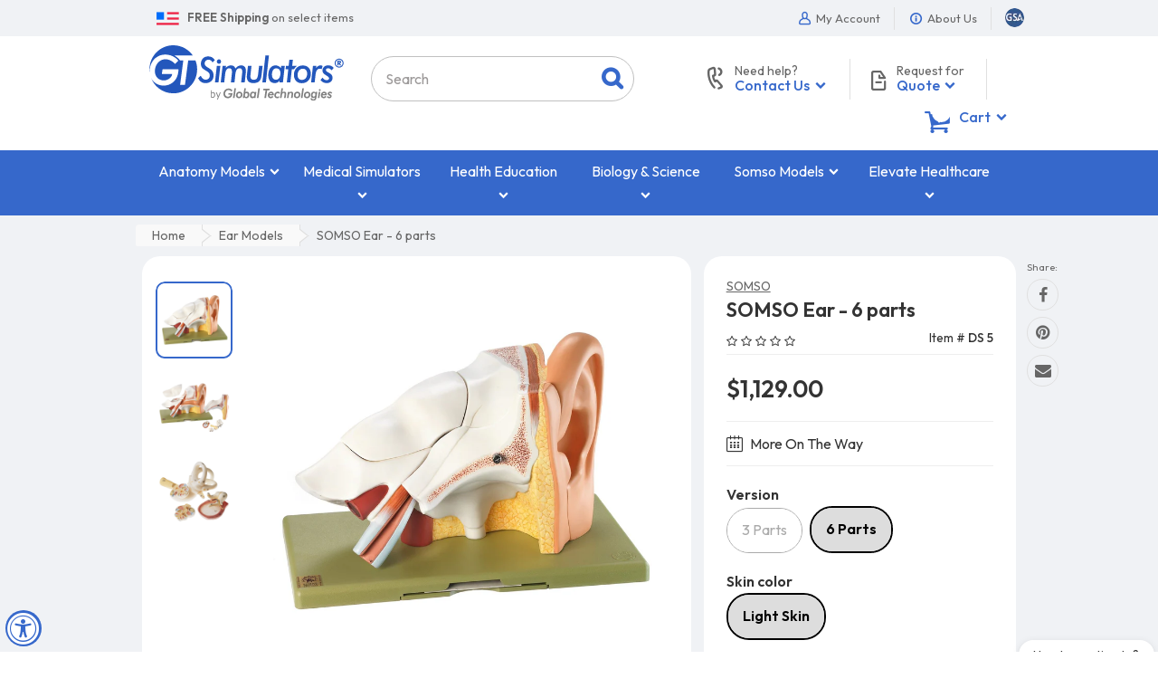

--- FILE ---
content_type: text/html; charset=utf-8
request_url: https://www.google.com/recaptcha/api2/anchor?ar=1&k=6Lek1UAUAAAAAHayLm3E9wQWLDOeZFBm_o3mKQYL&co=aHR0cHM6Ly93d3cuZ3RzaW11bGF0b3JzLmNvbTo0NDM.&hl=en&v=PoyoqOPhxBO7pBk68S4YbpHZ&size=invisible&anchor-ms=20000&execute-ms=30000&cb=q7trheqjij63
body_size: 49557
content:
<!DOCTYPE HTML><html dir="ltr" lang="en"><head><meta http-equiv="Content-Type" content="text/html; charset=UTF-8">
<meta http-equiv="X-UA-Compatible" content="IE=edge">
<title>reCAPTCHA</title>
<style type="text/css">
/* cyrillic-ext */
@font-face {
  font-family: 'Roboto';
  font-style: normal;
  font-weight: 400;
  font-stretch: 100%;
  src: url(//fonts.gstatic.com/s/roboto/v48/KFO7CnqEu92Fr1ME7kSn66aGLdTylUAMa3GUBHMdazTgWw.woff2) format('woff2');
  unicode-range: U+0460-052F, U+1C80-1C8A, U+20B4, U+2DE0-2DFF, U+A640-A69F, U+FE2E-FE2F;
}
/* cyrillic */
@font-face {
  font-family: 'Roboto';
  font-style: normal;
  font-weight: 400;
  font-stretch: 100%;
  src: url(//fonts.gstatic.com/s/roboto/v48/KFO7CnqEu92Fr1ME7kSn66aGLdTylUAMa3iUBHMdazTgWw.woff2) format('woff2');
  unicode-range: U+0301, U+0400-045F, U+0490-0491, U+04B0-04B1, U+2116;
}
/* greek-ext */
@font-face {
  font-family: 'Roboto';
  font-style: normal;
  font-weight: 400;
  font-stretch: 100%;
  src: url(//fonts.gstatic.com/s/roboto/v48/KFO7CnqEu92Fr1ME7kSn66aGLdTylUAMa3CUBHMdazTgWw.woff2) format('woff2');
  unicode-range: U+1F00-1FFF;
}
/* greek */
@font-face {
  font-family: 'Roboto';
  font-style: normal;
  font-weight: 400;
  font-stretch: 100%;
  src: url(//fonts.gstatic.com/s/roboto/v48/KFO7CnqEu92Fr1ME7kSn66aGLdTylUAMa3-UBHMdazTgWw.woff2) format('woff2');
  unicode-range: U+0370-0377, U+037A-037F, U+0384-038A, U+038C, U+038E-03A1, U+03A3-03FF;
}
/* math */
@font-face {
  font-family: 'Roboto';
  font-style: normal;
  font-weight: 400;
  font-stretch: 100%;
  src: url(//fonts.gstatic.com/s/roboto/v48/KFO7CnqEu92Fr1ME7kSn66aGLdTylUAMawCUBHMdazTgWw.woff2) format('woff2');
  unicode-range: U+0302-0303, U+0305, U+0307-0308, U+0310, U+0312, U+0315, U+031A, U+0326-0327, U+032C, U+032F-0330, U+0332-0333, U+0338, U+033A, U+0346, U+034D, U+0391-03A1, U+03A3-03A9, U+03B1-03C9, U+03D1, U+03D5-03D6, U+03F0-03F1, U+03F4-03F5, U+2016-2017, U+2034-2038, U+203C, U+2040, U+2043, U+2047, U+2050, U+2057, U+205F, U+2070-2071, U+2074-208E, U+2090-209C, U+20D0-20DC, U+20E1, U+20E5-20EF, U+2100-2112, U+2114-2115, U+2117-2121, U+2123-214F, U+2190, U+2192, U+2194-21AE, U+21B0-21E5, U+21F1-21F2, U+21F4-2211, U+2213-2214, U+2216-22FF, U+2308-230B, U+2310, U+2319, U+231C-2321, U+2336-237A, U+237C, U+2395, U+239B-23B7, U+23D0, U+23DC-23E1, U+2474-2475, U+25AF, U+25B3, U+25B7, U+25BD, U+25C1, U+25CA, U+25CC, U+25FB, U+266D-266F, U+27C0-27FF, U+2900-2AFF, U+2B0E-2B11, U+2B30-2B4C, U+2BFE, U+3030, U+FF5B, U+FF5D, U+1D400-1D7FF, U+1EE00-1EEFF;
}
/* symbols */
@font-face {
  font-family: 'Roboto';
  font-style: normal;
  font-weight: 400;
  font-stretch: 100%;
  src: url(//fonts.gstatic.com/s/roboto/v48/KFO7CnqEu92Fr1ME7kSn66aGLdTylUAMaxKUBHMdazTgWw.woff2) format('woff2');
  unicode-range: U+0001-000C, U+000E-001F, U+007F-009F, U+20DD-20E0, U+20E2-20E4, U+2150-218F, U+2190, U+2192, U+2194-2199, U+21AF, U+21E6-21F0, U+21F3, U+2218-2219, U+2299, U+22C4-22C6, U+2300-243F, U+2440-244A, U+2460-24FF, U+25A0-27BF, U+2800-28FF, U+2921-2922, U+2981, U+29BF, U+29EB, U+2B00-2BFF, U+4DC0-4DFF, U+FFF9-FFFB, U+10140-1018E, U+10190-1019C, U+101A0, U+101D0-101FD, U+102E0-102FB, U+10E60-10E7E, U+1D2C0-1D2D3, U+1D2E0-1D37F, U+1F000-1F0FF, U+1F100-1F1AD, U+1F1E6-1F1FF, U+1F30D-1F30F, U+1F315, U+1F31C, U+1F31E, U+1F320-1F32C, U+1F336, U+1F378, U+1F37D, U+1F382, U+1F393-1F39F, U+1F3A7-1F3A8, U+1F3AC-1F3AF, U+1F3C2, U+1F3C4-1F3C6, U+1F3CA-1F3CE, U+1F3D4-1F3E0, U+1F3ED, U+1F3F1-1F3F3, U+1F3F5-1F3F7, U+1F408, U+1F415, U+1F41F, U+1F426, U+1F43F, U+1F441-1F442, U+1F444, U+1F446-1F449, U+1F44C-1F44E, U+1F453, U+1F46A, U+1F47D, U+1F4A3, U+1F4B0, U+1F4B3, U+1F4B9, U+1F4BB, U+1F4BF, U+1F4C8-1F4CB, U+1F4D6, U+1F4DA, U+1F4DF, U+1F4E3-1F4E6, U+1F4EA-1F4ED, U+1F4F7, U+1F4F9-1F4FB, U+1F4FD-1F4FE, U+1F503, U+1F507-1F50B, U+1F50D, U+1F512-1F513, U+1F53E-1F54A, U+1F54F-1F5FA, U+1F610, U+1F650-1F67F, U+1F687, U+1F68D, U+1F691, U+1F694, U+1F698, U+1F6AD, U+1F6B2, U+1F6B9-1F6BA, U+1F6BC, U+1F6C6-1F6CF, U+1F6D3-1F6D7, U+1F6E0-1F6EA, U+1F6F0-1F6F3, U+1F6F7-1F6FC, U+1F700-1F7FF, U+1F800-1F80B, U+1F810-1F847, U+1F850-1F859, U+1F860-1F887, U+1F890-1F8AD, U+1F8B0-1F8BB, U+1F8C0-1F8C1, U+1F900-1F90B, U+1F93B, U+1F946, U+1F984, U+1F996, U+1F9E9, U+1FA00-1FA6F, U+1FA70-1FA7C, U+1FA80-1FA89, U+1FA8F-1FAC6, U+1FACE-1FADC, U+1FADF-1FAE9, U+1FAF0-1FAF8, U+1FB00-1FBFF;
}
/* vietnamese */
@font-face {
  font-family: 'Roboto';
  font-style: normal;
  font-weight: 400;
  font-stretch: 100%;
  src: url(//fonts.gstatic.com/s/roboto/v48/KFO7CnqEu92Fr1ME7kSn66aGLdTylUAMa3OUBHMdazTgWw.woff2) format('woff2');
  unicode-range: U+0102-0103, U+0110-0111, U+0128-0129, U+0168-0169, U+01A0-01A1, U+01AF-01B0, U+0300-0301, U+0303-0304, U+0308-0309, U+0323, U+0329, U+1EA0-1EF9, U+20AB;
}
/* latin-ext */
@font-face {
  font-family: 'Roboto';
  font-style: normal;
  font-weight: 400;
  font-stretch: 100%;
  src: url(//fonts.gstatic.com/s/roboto/v48/KFO7CnqEu92Fr1ME7kSn66aGLdTylUAMa3KUBHMdazTgWw.woff2) format('woff2');
  unicode-range: U+0100-02BA, U+02BD-02C5, U+02C7-02CC, U+02CE-02D7, U+02DD-02FF, U+0304, U+0308, U+0329, U+1D00-1DBF, U+1E00-1E9F, U+1EF2-1EFF, U+2020, U+20A0-20AB, U+20AD-20C0, U+2113, U+2C60-2C7F, U+A720-A7FF;
}
/* latin */
@font-face {
  font-family: 'Roboto';
  font-style: normal;
  font-weight: 400;
  font-stretch: 100%;
  src: url(//fonts.gstatic.com/s/roboto/v48/KFO7CnqEu92Fr1ME7kSn66aGLdTylUAMa3yUBHMdazQ.woff2) format('woff2');
  unicode-range: U+0000-00FF, U+0131, U+0152-0153, U+02BB-02BC, U+02C6, U+02DA, U+02DC, U+0304, U+0308, U+0329, U+2000-206F, U+20AC, U+2122, U+2191, U+2193, U+2212, U+2215, U+FEFF, U+FFFD;
}
/* cyrillic-ext */
@font-face {
  font-family: 'Roboto';
  font-style: normal;
  font-weight: 500;
  font-stretch: 100%;
  src: url(//fonts.gstatic.com/s/roboto/v48/KFO7CnqEu92Fr1ME7kSn66aGLdTylUAMa3GUBHMdazTgWw.woff2) format('woff2');
  unicode-range: U+0460-052F, U+1C80-1C8A, U+20B4, U+2DE0-2DFF, U+A640-A69F, U+FE2E-FE2F;
}
/* cyrillic */
@font-face {
  font-family: 'Roboto';
  font-style: normal;
  font-weight: 500;
  font-stretch: 100%;
  src: url(//fonts.gstatic.com/s/roboto/v48/KFO7CnqEu92Fr1ME7kSn66aGLdTylUAMa3iUBHMdazTgWw.woff2) format('woff2');
  unicode-range: U+0301, U+0400-045F, U+0490-0491, U+04B0-04B1, U+2116;
}
/* greek-ext */
@font-face {
  font-family: 'Roboto';
  font-style: normal;
  font-weight: 500;
  font-stretch: 100%;
  src: url(//fonts.gstatic.com/s/roboto/v48/KFO7CnqEu92Fr1ME7kSn66aGLdTylUAMa3CUBHMdazTgWw.woff2) format('woff2');
  unicode-range: U+1F00-1FFF;
}
/* greek */
@font-face {
  font-family: 'Roboto';
  font-style: normal;
  font-weight: 500;
  font-stretch: 100%;
  src: url(//fonts.gstatic.com/s/roboto/v48/KFO7CnqEu92Fr1ME7kSn66aGLdTylUAMa3-UBHMdazTgWw.woff2) format('woff2');
  unicode-range: U+0370-0377, U+037A-037F, U+0384-038A, U+038C, U+038E-03A1, U+03A3-03FF;
}
/* math */
@font-face {
  font-family: 'Roboto';
  font-style: normal;
  font-weight: 500;
  font-stretch: 100%;
  src: url(//fonts.gstatic.com/s/roboto/v48/KFO7CnqEu92Fr1ME7kSn66aGLdTylUAMawCUBHMdazTgWw.woff2) format('woff2');
  unicode-range: U+0302-0303, U+0305, U+0307-0308, U+0310, U+0312, U+0315, U+031A, U+0326-0327, U+032C, U+032F-0330, U+0332-0333, U+0338, U+033A, U+0346, U+034D, U+0391-03A1, U+03A3-03A9, U+03B1-03C9, U+03D1, U+03D5-03D6, U+03F0-03F1, U+03F4-03F5, U+2016-2017, U+2034-2038, U+203C, U+2040, U+2043, U+2047, U+2050, U+2057, U+205F, U+2070-2071, U+2074-208E, U+2090-209C, U+20D0-20DC, U+20E1, U+20E5-20EF, U+2100-2112, U+2114-2115, U+2117-2121, U+2123-214F, U+2190, U+2192, U+2194-21AE, U+21B0-21E5, U+21F1-21F2, U+21F4-2211, U+2213-2214, U+2216-22FF, U+2308-230B, U+2310, U+2319, U+231C-2321, U+2336-237A, U+237C, U+2395, U+239B-23B7, U+23D0, U+23DC-23E1, U+2474-2475, U+25AF, U+25B3, U+25B7, U+25BD, U+25C1, U+25CA, U+25CC, U+25FB, U+266D-266F, U+27C0-27FF, U+2900-2AFF, U+2B0E-2B11, U+2B30-2B4C, U+2BFE, U+3030, U+FF5B, U+FF5D, U+1D400-1D7FF, U+1EE00-1EEFF;
}
/* symbols */
@font-face {
  font-family: 'Roboto';
  font-style: normal;
  font-weight: 500;
  font-stretch: 100%;
  src: url(//fonts.gstatic.com/s/roboto/v48/KFO7CnqEu92Fr1ME7kSn66aGLdTylUAMaxKUBHMdazTgWw.woff2) format('woff2');
  unicode-range: U+0001-000C, U+000E-001F, U+007F-009F, U+20DD-20E0, U+20E2-20E4, U+2150-218F, U+2190, U+2192, U+2194-2199, U+21AF, U+21E6-21F0, U+21F3, U+2218-2219, U+2299, U+22C4-22C6, U+2300-243F, U+2440-244A, U+2460-24FF, U+25A0-27BF, U+2800-28FF, U+2921-2922, U+2981, U+29BF, U+29EB, U+2B00-2BFF, U+4DC0-4DFF, U+FFF9-FFFB, U+10140-1018E, U+10190-1019C, U+101A0, U+101D0-101FD, U+102E0-102FB, U+10E60-10E7E, U+1D2C0-1D2D3, U+1D2E0-1D37F, U+1F000-1F0FF, U+1F100-1F1AD, U+1F1E6-1F1FF, U+1F30D-1F30F, U+1F315, U+1F31C, U+1F31E, U+1F320-1F32C, U+1F336, U+1F378, U+1F37D, U+1F382, U+1F393-1F39F, U+1F3A7-1F3A8, U+1F3AC-1F3AF, U+1F3C2, U+1F3C4-1F3C6, U+1F3CA-1F3CE, U+1F3D4-1F3E0, U+1F3ED, U+1F3F1-1F3F3, U+1F3F5-1F3F7, U+1F408, U+1F415, U+1F41F, U+1F426, U+1F43F, U+1F441-1F442, U+1F444, U+1F446-1F449, U+1F44C-1F44E, U+1F453, U+1F46A, U+1F47D, U+1F4A3, U+1F4B0, U+1F4B3, U+1F4B9, U+1F4BB, U+1F4BF, U+1F4C8-1F4CB, U+1F4D6, U+1F4DA, U+1F4DF, U+1F4E3-1F4E6, U+1F4EA-1F4ED, U+1F4F7, U+1F4F9-1F4FB, U+1F4FD-1F4FE, U+1F503, U+1F507-1F50B, U+1F50D, U+1F512-1F513, U+1F53E-1F54A, U+1F54F-1F5FA, U+1F610, U+1F650-1F67F, U+1F687, U+1F68D, U+1F691, U+1F694, U+1F698, U+1F6AD, U+1F6B2, U+1F6B9-1F6BA, U+1F6BC, U+1F6C6-1F6CF, U+1F6D3-1F6D7, U+1F6E0-1F6EA, U+1F6F0-1F6F3, U+1F6F7-1F6FC, U+1F700-1F7FF, U+1F800-1F80B, U+1F810-1F847, U+1F850-1F859, U+1F860-1F887, U+1F890-1F8AD, U+1F8B0-1F8BB, U+1F8C0-1F8C1, U+1F900-1F90B, U+1F93B, U+1F946, U+1F984, U+1F996, U+1F9E9, U+1FA00-1FA6F, U+1FA70-1FA7C, U+1FA80-1FA89, U+1FA8F-1FAC6, U+1FACE-1FADC, U+1FADF-1FAE9, U+1FAF0-1FAF8, U+1FB00-1FBFF;
}
/* vietnamese */
@font-face {
  font-family: 'Roboto';
  font-style: normal;
  font-weight: 500;
  font-stretch: 100%;
  src: url(//fonts.gstatic.com/s/roboto/v48/KFO7CnqEu92Fr1ME7kSn66aGLdTylUAMa3OUBHMdazTgWw.woff2) format('woff2');
  unicode-range: U+0102-0103, U+0110-0111, U+0128-0129, U+0168-0169, U+01A0-01A1, U+01AF-01B0, U+0300-0301, U+0303-0304, U+0308-0309, U+0323, U+0329, U+1EA0-1EF9, U+20AB;
}
/* latin-ext */
@font-face {
  font-family: 'Roboto';
  font-style: normal;
  font-weight: 500;
  font-stretch: 100%;
  src: url(//fonts.gstatic.com/s/roboto/v48/KFO7CnqEu92Fr1ME7kSn66aGLdTylUAMa3KUBHMdazTgWw.woff2) format('woff2');
  unicode-range: U+0100-02BA, U+02BD-02C5, U+02C7-02CC, U+02CE-02D7, U+02DD-02FF, U+0304, U+0308, U+0329, U+1D00-1DBF, U+1E00-1E9F, U+1EF2-1EFF, U+2020, U+20A0-20AB, U+20AD-20C0, U+2113, U+2C60-2C7F, U+A720-A7FF;
}
/* latin */
@font-face {
  font-family: 'Roboto';
  font-style: normal;
  font-weight: 500;
  font-stretch: 100%;
  src: url(//fonts.gstatic.com/s/roboto/v48/KFO7CnqEu92Fr1ME7kSn66aGLdTylUAMa3yUBHMdazQ.woff2) format('woff2');
  unicode-range: U+0000-00FF, U+0131, U+0152-0153, U+02BB-02BC, U+02C6, U+02DA, U+02DC, U+0304, U+0308, U+0329, U+2000-206F, U+20AC, U+2122, U+2191, U+2193, U+2212, U+2215, U+FEFF, U+FFFD;
}
/* cyrillic-ext */
@font-face {
  font-family: 'Roboto';
  font-style: normal;
  font-weight: 900;
  font-stretch: 100%;
  src: url(//fonts.gstatic.com/s/roboto/v48/KFO7CnqEu92Fr1ME7kSn66aGLdTylUAMa3GUBHMdazTgWw.woff2) format('woff2');
  unicode-range: U+0460-052F, U+1C80-1C8A, U+20B4, U+2DE0-2DFF, U+A640-A69F, U+FE2E-FE2F;
}
/* cyrillic */
@font-face {
  font-family: 'Roboto';
  font-style: normal;
  font-weight: 900;
  font-stretch: 100%;
  src: url(//fonts.gstatic.com/s/roboto/v48/KFO7CnqEu92Fr1ME7kSn66aGLdTylUAMa3iUBHMdazTgWw.woff2) format('woff2');
  unicode-range: U+0301, U+0400-045F, U+0490-0491, U+04B0-04B1, U+2116;
}
/* greek-ext */
@font-face {
  font-family: 'Roboto';
  font-style: normal;
  font-weight: 900;
  font-stretch: 100%;
  src: url(//fonts.gstatic.com/s/roboto/v48/KFO7CnqEu92Fr1ME7kSn66aGLdTylUAMa3CUBHMdazTgWw.woff2) format('woff2');
  unicode-range: U+1F00-1FFF;
}
/* greek */
@font-face {
  font-family: 'Roboto';
  font-style: normal;
  font-weight: 900;
  font-stretch: 100%;
  src: url(//fonts.gstatic.com/s/roboto/v48/KFO7CnqEu92Fr1ME7kSn66aGLdTylUAMa3-UBHMdazTgWw.woff2) format('woff2');
  unicode-range: U+0370-0377, U+037A-037F, U+0384-038A, U+038C, U+038E-03A1, U+03A3-03FF;
}
/* math */
@font-face {
  font-family: 'Roboto';
  font-style: normal;
  font-weight: 900;
  font-stretch: 100%;
  src: url(//fonts.gstatic.com/s/roboto/v48/KFO7CnqEu92Fr1ME7kSn66aGLdTylUAMawCUBHMdazTgWw.woff2) format('woff2');
  unicode-range: U+0302-0303, U+0305, U+0307-0308, U+0310, U+0312, U+0315, U+031A, U+0326-0327, U+032C, U+032F-0330, U+0332-0333, U+0338, U+033A, U+0346, U+034D, U+0391-03A1, U+03A3-03A9, U+03B1-03C9, U+03D1, U+03D5-03D6, U+03F0-03F1, U+03F4-03F5, U+2016-2017, U+2034-2038, U+203C, U+2040, U+2043, U+2047, U+2050, U+2057, U+205F, U+2070-2071, U+2074-208E, U+2090-209C, U+20D0-20DC, U+20E1, U+20E5-20EF, U+2100-2112, U+2114-2115, U+2117-2121, U+2123-214F, U+2190, U+2192, U+2194-21AE, U+21B0-21E5, U+21F1-21F2, U+21F4-2211, U+2213-2214, U+2216-22FF, U+2308-230B, U+2310, U+2319, U+231C-2321, U+2336-237A, U+237C, U+2395, U+239B-23B7, U+23D0, U+23DC-23E1, U+2474-2475, U+25AF, U+25B3, U+25B7, U+25BD, U+25C1, U+25CA, U+25CC, U+25FB, U+266D-266F, U+27C0-27FF, U+2900-2AFF, U+2B0E-2B11, U+2B30-2B4C, U+2BFE, U+3030, U+FF5B, U+FF5D, U+1D400-1D7FF, U+1EE00-1EEFF;
}
/* symbols */
@font-face {
  font-family: 'Roboto';
  font-style: normal;
  font-weight: 900;
  font-stretch: 100%;
  src: url(//fonts.gstatic.com/s/roboto/v48/KFO7CnqEu92Fr1ME7kSn66aGLdTylUAMaxKUBHMdazTgWw.woff2) format('woff2');
  unicode-range: U+0001-000C, U+000E-001F, U+007F-009F, U+20DD-20E0, U+20E2-20E4, U+2150-218F, U+2190, U+2192, U+2194-2199, U+21AF, U+21E6-21F0, U+21F3, U+2218-2219, U+2299, U+22C4-22C6, U+2300-243F, U+2440-244A, U+2460-24FF, U+25A0-27BF, U+2800-28FF, U+2921-2922, U+2981, U+29BF, U+29EB, U+2B00-2BFF, U+4DC0-4DFF, U+FFF9-FFFB, U+10140-1018E, U+10190-1019C, U+101A0, U+101D0-101FD, U+102E0-102FB, U+10E60-10E7E, U+1D2C0-1D2D3, U+1D2E0-1D37F, U+1F000-1F0FF, U+1F100-1F1AD, U+1F1E6-1F1FF, U+1F30D-1F30F, U+1F315, U+1F31C, U+1F31E, U+1F320-1F32C, U+1F336, U+1F378, U+1F37D, U+1F382, U+1F393-1F39F, U+1F3A7-1F3A8, U+1F3AC-1F3AF, U+1F3C2, U+1F3C4-1F3C6, U+1F3CA-1F3CE, U+1F3D4-1F3E0, U+1F3ED, U+1F3F1-1F3F3, U+1F3F5-1F3F7, U+1F408, U+1F415, U+1F41F, U+1F426, U+1F43F, U+1F441-1F442, U+1F444, U+1F446-1F449, U+1F44C-1F44E, U+1F453, U+1F46A, U+1F47D, U+1F4A3, U+1F4B0, U+1F4B3, U+1F4B9, U+1F4BB, U+1F4BF, U+1F4C8-1F4CB, U+1F4D6, U+1F4DA, U+1F4DF, U+1F4E3-1F4E6, U+1F4EA-1F4ED, U+1F4F7, U+1F4F9-1F4FB, U+1F4FD-1F4FE, U+1F503, U+1F507-1F50B, U+1F50D, U+1F512-1F513, U+1F53E-1F54A, U+1F54F-1F5FA, U+1F610, U+1F650-1F67F, U+1F687, U+1F68D, U+1F691, U+1F694, U+1F698, U+1F6AD, U+1F6B2, U+1F6B9-1F6BA, U+1F6BC, U+1F6C6-1F6CF, U+1F6D3-1F6D7, U+1F6E0-1F6EA, U+1F6F0-1F6F3, U+1F6F7-1F6FC, U+1F700-1F7FF, U+1F800-1F80B, U+1F810-1F847, U+1F850-1F859, U+1F860-1F887, U+1F890-1F8AD, U+1F8B0-1F8BB, U+1F8C0-1F8C1, U+1F900-1F90B, U+1F93B, U+1F946, U+1F984, U+1F996, U+1F9E9, U+1FA00-1FA6F, U+1FA70-1FA7C, U+1FA80-1FA89, U+1FA8F-1FAC6, U+1FACE-1FADC, U+1FADF-1FAE9, U+1FAF0-1FAF8, U+1FB00-1FBFF;
}
/* vietnamese */
@font-face {
  font-family: 'Roboto';
  font-style: normal;
  font-weight: 900;
  font-stretch: 100%;
  src: url(//fonts.gstatic.com/s/roboto/v48/KFO7CnqEu92Fr1ME7kSn66aGLdTylUAMa3OUBHMdazTgWw.woff2) format('woff2');
  unicode-range: U+0102-0103, U+0110-0111, U+0128-0129, U+0168-0169, U+01A0-01A1, U+01AF-01B0, U+0300-0301, U+0303-0304, U+0308-0309, U+0323, U+0329, U+1EA0-1EF9, U+20AB;
}
/* latin-ext */
@font-face {
  font-family: 'Roboto';
  font-style: normal;
  font-weight: 900;
  font-stretch: 100%;
  src: url(//fonts.gstatic.com/s/roboto/v48/KFO7CnqEu92Fr1ME7kSn66aGLdTylUAMa3KUBHMdazTgWw.woff2) format('woff2');
  unicode-range: U+0100-02BA, U+02BD-02C5, U+02C7-02CC, U+02CE-02D7, U+02DD-02FF, U+0304, U+0308, U+0329, U+1D00-1DBF, U+1E00-1E9F, U+1EF2-1EFF, U+2020, U+20A0-20AB, U+20AD-20C0, U+2113, U+2C60-2C7F, U+A720-A7FF;
}
/* latin */
@font-face {
  font-family: 'Roboto';
  font-style: normal;
  font-weight: 900;
  font-stretch: 100%;
  src: url(//fonts.gstatic.com/s/roboto/v48/KFO7CnqEu92Fr1ME7kSn66aGLdTylUAMa3yUBHMdazQ.woff2) format('woff2');
  unicode-range: U+0000-00FF, U+0131, U+0152-0153, U+02BB-02BC, U+02C6, U+02DA, U+02DC, U+0304, U+0308, U+0329, U+2000-206F, U+20AC, U+2122, U+2191, U+2193, U+2212, U+2215, U+FEFF, U+FFFD;
}

</style>
<link rel="stylesheet" type="text/css" href="https://www.gstatic.com/recaptcha/releases/PoyoqOPhxBO7pBk68S4YbpHZ/styles__ltr.css">
<script nonce="kCKEMXOGvhEwdKhA9hr3Eg" type="text/javascript">window['__recaptcha_api'] = 'https://www.google.com/recaptcha/api2/';</script>
<script type="text/javascript" src="https://www.gstatic.com/recaptcha/releases/PoyoqOPhxBO7pBk68S4YbpHZ/recaptcha__en.js" nonce="kCKEMXOGvhEwdKhA9hr3Eg">
      
    </script></head>
<body><div id="rc-anchor-alert" class="rc-anchor-alert"></div>
<input type="hidden" id="recaptcha-token" value="[base64]">
<script type="text/javascript" nonce="kCKEMXOGvhEwdKhA9hr3Eg">
      recaptcha.anchor.Main.init("[\x22ainput\x22,[\x22bgdata\x22,\x22\x22,\[base64]/[base64]/[base64]/bmV3IHJbeF0oY1swXSk6RT09Mj9uZXcgclt4XShjWzBdLGNbMV0pOkU9PTM/bmV3IHJbeF0oY1swXSxjWzFdLGNbMl0pOkU9PTQ/[base64]/[base64]/[base64]/[base64]/[base64]/[base64]/[base64]/[base64]\x22,\[base64]\\u003d\\u003d\x22,\x22w7TDvsOEwpxJAhQ3wq7DgsOBQ2/DncOZSMOUwoU0UMOJeVNZbgzDm8K7cMKewqfCkMOzcG/CgRnDr2nCpzdiX8OANMORwozDj8OQwr9ewqphXHhuPsOEwo0RMsObSwPCiMKEbkLDrB0HVF1kNVzCjcKewpQvNBzCicKCRkTDjg/[base64]/GVvCocKvw6I4w5xew7wkIMKkw5BHw4N/ATnDux7CjcK/w6Utw4sSw53Cj8KHH8KbXzTDgsOCFsOTCXrCmsKbHhDDtnBOfRPDtCvDu1kMQcOFGcKzwpnDssK0VMKOwro7w5oAUmEtwpshw5DCnsO7YsKLw7USwrY9AcKdwqXCjcOXwrcSHcKvw55mwp3Cn3jCtsO5w7rCi8K/w4hxDsKcV8K0woLDrBXCicKawrEwCCEQfW/CncK9QkoDMMKIZlPCi8Ohwo/[base64]/wq7DomPCrSxwBXPClsK6MsOsBWTDlWfDtjMRw4vCh0RlE8KAwpdoQizDlsOWwq/DjcOAw5XCkMOqW8OWOMKgX8OrQMOSwrpQbsKyexAWwq/DkH/DtsKJS8Opw7YmdsOeQcO5w7xQw6MkwovCo8KvRC7DrjjCjxAwwqrCilvCvcO/[base64]/wrjCtBnCtw8Ow7JnMSUuw43DhVFfcGrCsyxjw47CgTTCg0ENw6xmK8OHw5nDqxfDjcKOw4QxwpjCtEZzwp5XV8OHfsKXSMKjSG3DgjVZUHsQJMO1PQA1w7PCtG/[base64]/CqAQgw4bCrcK6PsKUdyDCg1s1woDDj8KPwpzChMKLw4laIMODwpMFNMK2PU8cwqPDsDFxEm4WDg3DsHzCrTVCRhXCiMOmw7c1eMKfNx1uwpA7csOZwplnw63CsBsuKsOcwrFBfsKDwq8+Q01Xw6UQwogUwo/ChMKNw6fDrV1Gw5Qfw4jDjig0TsOGwplXBsKRFHDClBvDgmYQUcKvTUzCqwx1BcKIJsK7w6fCgDLDnVA0wpUhwpF/w4NMw5fDosO6w63Dp8KTSiHDtRh5dVZZFiQrwpBdwokOwrZZw7NQGQfCnjDCr8K3wpkzwrx4wpnCtxpDw5DCoxLCmMKfwp/[base64]/DvSXCmz5nLsOkbMKmQFfCgyfDrw/DoSLDs8OAb8KBwrTCucKkw7ZGBBHCjMOHFsOVw5LDocKpYcO8UyxXO0XDrcOtTMOBFFRxw6lTw7LCtgRvw5rClcK7wpk8wpkmVFNqXR4Qw5l0wr3CsiYzR8O3wqnCkBI2f1jDgDcMCMKefsKKQSvDlcOGwocjKsKQOTBdw6wOwo/Dk8OOExzDgkrDocKgG3lTw73Cj8KYwojCnsOhwqbCgiIXwpnCvjbCpcOhG350Yykmwp3Cv8OSw6TCvcKaw7cReShtd24swqXCuWDDhHbCisOSw7vDlsKPT17DoUfCs8Oiw7/[base64]/DgMKkw5p/[base64]/w4jCki3DiSzDoQgedcO1dHHDgcKaUcKYwoNVwrTDnCHCpMKlwph9w59hwqPCsVpRY8KHNE4KwrVKw5kwwq3CjBA6ZsKOw6JJwqrCg8O6w5XCjCorFSnDiMKywoQuw4HCqTNfAsO/B8Odw7Zcw7Q2byHDj8OcwoLDnRRuw5nCpGI5wrXDjFYgwqHDpVhxwr1BMHbCkRnDhsK5wqLDmMKewox7w7LCq8KgaX/[base64]/DlcKmDMO1dWkKXX41blFOwq0bBi7DpMOewq4lKzUKwqcsDUrCjcOPw5rCt0XDgcOgQcOXIsKVwqwbYsOVdD05QGgNWxrDtAzCjsKOf8Kow6jCs8KtUgHCvcK4XjbDssKeDQw9DsKYb8O8wq/DmSLDnMO0w4XDnMO7wpnDjz1DJjEdwpMhYmPCjsKHw7IIwpQvw44hw6jDpcKDcnwlw7h2wqvCoH7DqcKANsK2D8KnwoLCgcKeMFg3wrxMXXAAKsKxw7fCgSnDrMKSwq0AV8KGBwQiw6DDuV/[base64]/Dj8O3w6RUM8OBR8KmJsOXEMKKwo5mwoAVw6zDjG4DwpnCilBdwq7CpBNKw7DDqkxFdVNeT8Kaw5xCMMKkJMKwaMO+R8OQRWEjwpJ7VxjDocK9w7PDvE7CjFkcw55uNsO1AsKnwrXDkmFpAMOhw67Cv2Jfw4PCj8K1wr52wpvDlsKvNjTDicOSQ3B/w4fCl8KAwokmw4oqwo7DgAhhw57DllF/wr/CtsOlYcOCwoY7YMOjwqwaw5lsw6rDlMOBw6FUDsOdw6PCkMKRw5RTwpbCi8Orwp/Dp0nDimAoUSHCmGRIV20BesOBIsOKw5Qiwo1lwoLDlBMnw5oVwo/DpwvCo8KLwpvDqcOEJMOSw4xUwoFJN0hHH8OSw4saw4zDgsOZwq3CkXHDscOhIBcFTMKCCRxZeh02TUHDnToTwqbCtmsLXMKvIMOSw6XCuVHCvigewrk2QcOBIgBawox2OWLDtMK2wpNLwr5EJkLDnyxVLMKRw5I/CsOFMRHCkMKcwo/CtwHCmcOdw4RLw7lNA8O+Y8OCw5rDlsKgZx7Cp8Onw47Cj8KTMSjCtk/Cpypbwp08wq7CgMKjUEvDjCvDrcOoJyPCpsO4wqJiBsOnw7gvwpAFNRkfTMONI0bChcOvwr5pw5nCvcK4w4EJBB/DoWjClS1aw6MUwoUYDyQrw6lRfjbDlA0Pw4fDr8KTU0lNwo59w6ojwprDqgbDnxPCo8O9w5nDg8KNABZCS8K1wrzDizfCpBgYJcKNIMOhw44oGcOcwoLCncKOwqbDs8OJOgNFZT/DhV/DtsO4wo3CiQc0wprCisOmI3bCmMK4esO7PsO1wovDnS/[base64]/DjsOwBcOYw57DhcOyazUsDkXDi8OawpQOw5dowq7DmT3CjsKqwotnwr3CuCbCjMOJLRwGPXfDrsODaQMCw5nDoizCnsOiw5hEM19xwpQRdsKHAMOtwrADwrkjRMKXw5nCs8KTRcKRwr5vKnrDtHFFOMKRZBPCmiUgwoLCqk0KwqpdNcK/XGrCnwPDu8ODaVbCgVcnw4RnYcKBEsO3XgonUHDDoXTCksK9eWHDlUvDoDt5O8K3wo8Ew6fCqsONRih9KVQ9IcO9w47DjsOBwrXDqnRewqJpRVDDicOVUG3CmsKzwp8KdsO8wr/Cghh/[base64]/DoMOZOWvDjm/DkB1+IsKHw4fDgsKmwrLDvGMMwq3DtcOKbcO0w7A8KDbCssOeQD8jw4jDrhHDnzxywrZ5C2x8TyPDtjPCgcKuLBfDkcKbwrEGYcOgwoLDocO/w7rCqsKkwrDCl0rCqEXDtcOISVjCp8OnCBzDsMO5wrvCrETCmMKvNhvCmMKtW8KbwozCsyvDiSdZw7IhHG7CgcOmScKjdMOqBcO/U8KGwrAgQwXCtgzDgsKvN8K/[base64]/Cq2vCiAMKwqjCpcOaXcOdwp3Dp8KSwoQPQxXChgXCh8Ovwo/CiTRKwqcBW8Kyw6DChsK6wpzCv8OSLsKAW8KUw5PCkcK3wpDDmVnCoG4DwonCgC7Cj1dDw6jCnhdDwpjClR41wpHCqG7DllfDgcKLNMOzGsKkNcKGw6AzwrrClVfCtcOWw70Ew50IGCMLwrt9GHZ/w4o6wpAMw5g2w5rDmcOPRcOewoXDvMKGccODPUMpGMKmKknDh0DDsGTCpsKpWsK2I8KhwpxIw5nCl0DCusO7wqDDk8O8OnluwrZhwq7DisK2w6MFAGkBecKXcAPCg8OfOmHCusKgF8KNR0zCgBMDfcOIw4TChh/CoMKzQUxBw5gIw5k2woBdO2c6wq1pw6TDimBWAMOtPMKVwp1lfEciMUfCgAcEwo3DhWPDjMKtLUnDisOyCcO/wpbDqcK8G8OePcOhBXLCoMOSbypmw65+RcKQMcKqwqbDkzUTBW7DoDkew6JMwrksYigVF8KRd8Kewowmw7Nzw7JSLsKhwo5Pw6U0XsKbA8Kywq4Jw6/[base64]/CpFvCnMKyw6fDv0lNfsKowoMGCVA7f2fDgMKaQ3TChsKywoZLw5kkcmvCkCUZwr3CqMKTw6jCtcKEw7RFWEs/LUMtehjCusOtb0J5w5TCmQDCgz1gwo0VwrcxwojDp8OAwqsnw67CucKAwq/DogvDmj3DqWhMwqh/GEbClcKTwpXCqMKxwpvCnMOvU8O+aMKFw4zDomPDkMKOw4BIw6DClyRKw5HDvcOhBRY9w7/CrArCpFzCgMObwrjDvHgzwqcNwqPCkcOheMOIS8ObJ2dJHH8qdsKnwoE7w7sFZn4NT8OSDlIBPjnDgQh8ccOGGQwGKMKZMn/CgyDDmXUzw6w8w4/DicOswq4bwpLDoyFKCRN+w4zClMOzw6LDu27DiCPDocK0wqdfwrnCtwJOw7vCnwDDq8K9w5/DnVtfwrcrw7lZw5DDnUbCqzLDn0HCtMKWKBHDjMO/woLDtWsIwpIqAcKfwrFSCcKgccO/w4TCmMOIBS7DjMKfw7dAw5I+w5/CgA50eGXDncOaw7DDiFNIFMOUwq/CgsOGbTXDgcOBw4V6asODw6IPC8KXw5YNNsK1dCzCucK2AcO2a1TDuTtnwqcgUEbCh8OAwqnDssO0wrDDo8OxSHQdwrrDocK2wpttannDocOoYG7CncOWUkbDuMOdw5QCU8OCdMKCwrYiQkLDqcKyw6rCpwDCl8KHwovDvn/DqcK2wrd1SlVFU0o0wovCpMOvIRDDigg7dsORw7Now5cDw6FDIVTChcONEXLCosORacOsw6vDtT1Jw4nCmVRnwpJEwpfDjynDgcKSwohZS8OSwoDDvcOkw6rCt8Kkwp9iPR/[base64]/CucKqwpvCg8OmPkLDnC7DlsKVwrjCrihhw7jDpcOhKcKfbMOcwrDCr096wo7CuCXDncOgwrzCkcKIJMK/FAcOw4LCsCNPwpo1wpVJE0Jia1vDoMOlwq5DYzhJw63CgCvDiW7DiwVlKW1HaRcIwo5tw4/Cs8OcwpnCicOvZsO/w6kiwqQFw6IUwqPDkMOfwqvDvMKlbMKuLiMIcUV8asO3w5xrw5YqwqsEwrDCnj8lPH1Vc8KgCsKqU3DCgcOWZVNwwqTCl8OywofCgkHDmnfChMOBwo/CpsOLwpAqwp/DocKNw5/[base64]/DgDrDo0vCjVIfLGzCoRHCnnJ1dBVSc8OBMcOlw6l1OFjCoghATcKSXjx8wosgw7TDuMKEcsKjwpXCpMKwwqBPw75eZsKXKWXCrsOJZcO7wofDpAvCtcKmwrswX8KsDyjCh8O8Akt9EMKzwrXCrCrDuMO3RmsJwp/CuUjCtsOdwqHDpcOGUDDClMKdw6HCgyjCilwHwrnDqsK1wqRhwo4QwqzDvcO+w6PDtQTDgcKDw5vCjFAgwq86w6Rww6jCqcKZBMK9wox3GMO9DMOpWgrDn8Kww64dw6rCgATChig6VxPCkjsywp3DiiM4aCjClBLCksOlfcK6w446YwbDmcKHOEZ/[base64]/w5PDg8OrD8O9UEZlScK6wrzDt1sYB1FQwp/DqsOYZsOBbQYmJcOuwobCgcOXw4FNwojCtsOLKC7DrXB5eyV5QsOPw6RVwq/DoVbDhMKxEsORUsOCanZTwq1peXtodDt3wrAqwq3DkMKqeMOZw5PDtxzCk8OQNcO4w611w7cNw4AEemBaRgHCozxKe8O3w61oRW/DusOpQhxdw5UiEsOQPMOvNDUow5FiNMKHw6jDhcKaUQvCnsKcO3E9w7xwXDhVZcKhwrXCoFlzLsKNw6zCmcKzwp7DkiXCo8Oew5nDhsOzfMO/[base64]/[base64]/[base64]/[base64]/[base64]/CnUA/QsO8GCIFwrXDjxTDmcKCw7jCpsOow4Z3LMOjwp/Ch8KqM8OAwps6wqPDrMKSwpvDmcKPPR8fwphVKW/DnV3CtUXDlj7Dt2PDqsOfWhUIw7jCrlDDk1wscSzCn8O7DMOkwq3CscO9HMO7w6rDqcOTwo5RfmsJUHUfRRs4w57DkMOYwoPDl2kieAU4wo/CvgpaS8OseWd5SsOYIVMteD7CmsK5woEMNirDnmjDm17Ct8OTWMOOw5UVZ8ONwrLDuHnCqBTCuj/[base64]/CjsKCLElJw7rDmsO0wqPDusOKPngtccKtw5p7D1F/wpkjBcKUacKcw5N0YMKdAxE4BcOPOsKMw77CvcOcw5xwUcKRO0vCicOYOj7CgsKGwqvDqEXDv8O9CXh7GsK+w7jCrWZOw6nCh8OobcONw410LcKpek/CosKdwrrCoHvDghQqwroMYFEMw5bCpQp9w4BEw6TChMKAw6rDssOeIEk8wq9fwpV2IsKLd2TCvA/CiSVBw4fCv8KCWsKNY3Nowr5LwqTCpBIdc1soNjZPwrDDhcKPAcO2wpTClsKOAC4gfSEfS1jCvyLCn8OmUV/CosOfOsKQUcOpw7sMw5cEwqzChxprZsOvwrF1d8Okw4fCkcO8QcOyUzTChsKnJyTCs8OOP8Oow6PDokjDicOLw7TCjGbCmxXCg3PDlSwjwrgmwoUYC8OvwpALdDZiwr3CkSTDgsOxRcKNDW/[base64]/w4tTw6V8LcKZPWtqwpTCtHTCg8ONw6nCmMKfwqYSAwzCjhodw6vChsKowrQjw5hdwoDDpGjCmhbCh8Okc8KZwporfwZaccOKX8KyS31Ldl4FW8OqMsK8D8Obw4BLVh9bwq/CksOIecO8JMOkwqDCkMK8w4/CnFDDinEmdMO3eMKnY8OaLsKHWsKgw7lmw6F1w47Ds8K3OzZqI8K8w7rClljDnXdHJ8KvMDcvGG3DujwfO3bCiX3DmMO1wo3CrG1iwojDu2IMQFl/WsOtwoprw6Ryw5hxBkHClV4PwrNOdELCphDDsR/[base64]/CtVF9alkKUcKwKMKcZMKTR8KAwqI/w6Zxw5NVQ8OJw5MMFcOMcDBaVcOvw4kow67Cm1ApCCYVw79Pw63Dty9cwqHCosOBDCNHCcOoEU3CsQnCr8KXC8OEBmLDkULCusK/ZcK1wp1pwoXChcKLKG3CssOxVTxKwqNxYyfDskrChgvDkELDr25rw7d4w61/w6BYw4EBw7bDkMOwTMKeV8K+wofCnsOHwo1yYcOBPQPCjMKZw63CkMKJwpk8Z2nCpnLDqsO5cA1Rw53DoMKiAg3CjnzCtC5Hw6zCgMO2eyhXY3kfwr54w6jChjAxw7p4UsKRwrkCw7BMw7nCmQMRw5Z8woPCmWxpHMKLH8OzJTzDs15RdsOhwpl/[base64]/w6gJw7hwwox0flbDrGgEw7osaMOnwpp/PMK2X8OFLW0bw5DDrSzCmlLChF3DjFLCjXDDsns2agrCq3nDiHduYMO1wo4Nwq96wpYaw5YTw6F4O8OwdS/[base64]/DjQdMwrENwqcUw43DoyRvwobCrhwdwrZIwptYdiPDpcKvwphyw5EMPRJuw446w4XCvMKwZDdUAzHDiRrCr8KnwoDDpR86w6xDw5HDgQ3DvsK1wo/Cu1BOwoojw6cxL8O/wpXDkwnCrywfTkZNw6/CjQHDhQjCuQ94wq/CjgrCkkU0wqsyw6nDvD3Ch8KpbsORwprDksOuw49MFTxHw7BnMcKTwonCoXTCosK3w6MPwp7DmsK3w4jCvyBFwpTDgxtJIcOnBghnwo7DhsOtw7bDjmlee8O6JsOWw4VHX8OwLHhmwpIka8Orw4RXw7o9w5nCsUwRwqnDhsKqw7LCgsOtbGcEDMOjJx/[base64]/CrknDvh1fB8OSwq/[base64]/[base64]/DmgQnTcKuw4vCtQ48wpvCo27CjsKjUcK/wojDlMKfwqzCjcOcw4XDokvCjHRgwq3CgRZmTsO+w5E2w5XChgTCgMO3a8K0wqvClcOzAMKIw5VmPTPCmsO5Kw8CYlNJTG9SbQfDicO7Zig0w6NuwqIuExlmw4TDncOGR0JHbMKJNB5CYww6c8O7cMO3CMKRNMKWwrsaw7p+wrsIwpUMw7NIUSswGyVdwrkTZw/DuMKOw5tfwoXCoWjDgznDg8O1w7DCgzfCicOzZ8KDw7gYwrjCgGRkDBEnPMK5MDM+E8OaW8KaZwzCpj7DgcKqZgNDwpMcw5V/[base64]/[base64]/w47CjsOhw6LCuFwrwo1ociwdwqNGw4LDmzdyw58UMMOnwpDDp8KRwr8+wqpQDMOpw7XDm8K5M8Kiw5zDvVTCmQXDmsOLw4zCmgc3bBdSwqHCiCPDgsKEEinDsCpQwrzDlVjCpiMww7ZMwpLDvsOGwodkwrLDvh/Dn8OowqM8Nzgwwqw1EcKRw6vDmTvDg0vCpw3CscOgw6JCwonDn8KywozCvSZPe8OMwoPDl8KGwpMDKGPDrsOhw6MQUcKkw4fCncOiw6DCssKjw7DDg0zDgsKFwpdHw5Ngw5gpNMOXVMKDwr5ONcKCw5PCjsOpwrQeTQUXZTjDsXPClmDDoGrCknskTMK6bsO/[base64]/Cv8ORw43ClxvDmWHDgcKzwps0w5Y9JjYdw7DCmCvCmMKwwrhgw6LClcOUfsOKwptMwoZPwprDvV/DisOUKlDDk8OXwojDscOqQ8K0w4FPwrIMQVskPztKHUXDqVBlwoEKw57DjsOiw6/DrsO4IcOMwqsRZsKGf8K7w6rCskE5GybCiVTDnhvDk8KdwpPDrsO5wpQ5w6ocdTzDkD3Cv1nCvB/DqcOnw7FyD8K6wq9dYcOLFMOzAsOTw7nCm8K4w4t3wrIUw6vDv2ciwpcMwp/DjHMgeMO3O8Oyw73DkcOCXx0+wrDCmzNlQjlHFS7Dt8K4dsKlfS0yUcOqUsKcwrbDlMObw4rDrMK2Z23CnMO7UcOww5bDo8OjfnTCr0Uiw57DrcKGRyfCj8KywprChl/CssOITcOcS8OebsKcw73CocOlAcOKwopfw6FHPcO3wr5CwrI2bldswp1Ow4rDksOQwoF7wpjCjsKewo53w6XDjWHDpsOQwpTDr0YXRcKPw73ClW9Fw4JlS8O3w7kvCcKvDXZGw7UAO8OoEBRYw4MZw7p2wqZXaDB9EhbDq8O1cgLCrTEkw7zCmsKbw6vDnXjDnl/CncKRw4Usw67DkktNX8K9w48tw4bDiTPDkBvDqsOdw5TCnxnCusO+wp/[base64]/[base64]/[base64]/[base64]/[base64]/DisOcwpbDjgsMw6JBF0DDpnxvN8O9w4zDggBsw7xoelfCvcKnLlF+cyckw73ClMKyaETDs3J2wrMlwqbClcKHZMORDMKKw4IJw5twOsOkw6jCv8K1FC7DiFzCtkISwo3Dhg5qTMOkbQhzYFdgwojDpsKyI2kPUU7Dt8O2w5MXw6/DncK/WcKIG8KzwpXCs11lE1fCsD1Pwo9sw4TCi8OJBSxvw6rDgEFnwrvDssOmSsOnLsKdQgNgw6jCkzTCi3rCgXFrBcKCw69WfxYVwptwYyfCuV1QSsOSwqTDrkY0w4bCjhzDmMKawpDDqWrDn8KxJMOWwqjChxbCkcOPw5bCnR/CpzEGw40PwpElZ3DCtsO+w6HDssOQXsOBOzzCkcOTOWQEw5QcYmXDkA3CvU4WHsOKbF/Din7Ct8KQwo/CvsK6cTglwoTCrMK7woYIwr07w4nDgUvCiMK+w5M6w65NwrM3wp5KO8OoD1rDl8Oiw7PDgcOHI8KLw5PDoG0URMOncVTDl39le8KmKMO7wqVQdVpuwqQNwqzCkMOiZ1/DvMKDCMOgRsOow6HCnApTe8KswrhCMn3CtBXCiRzDlMK/wqd6BEjCuMKBwq/Dih0SZ8Oyw7rDgMOFHGPDkMKQwqM7HXRCw6QUw4/[base64]/Z8KhDsObw6scwqfDicOPIsOWwphrE8OSOXbDoxF8wo/CgMO3w4YLw5zCgcKmwoQAe8OdbMKTHcKYfsOMB37DvF9XwqJBwqXDlStewrbCrMKvwpHDixZLeMO9w5g2FkYtw7Viw6NWecKUacKMw4/[base64]/w5nCssOSSsO/[base64]/Cn8K/SA1lFcO0SsKpw6xBw6bCv1rCocOKw5PDg8O3w70AJGpuNcOnfSTCn8OPdSMqw4UCw7LDm8ORw6HCkcOhwrPCgWtTw4/CtMKSwoJ8woDCnwB2wpLCu8O3w4p/w4g1IcOLQMOTw4nDox1hbXAkwqPDmMKbw4TCuW3DgH/DgQbCjifCmybDiXgWwpgyBTfChcOfwp/CksKewrM/[base64]/CjnUkd8Ozwq/DmXDCmsKbw79OwpZrwpvCkMObw6vCgDd4w556wptPw6bCpRzDkSIeR2FdTcKKwqM5UsOhw63DmWDDrsObw6p1ScOObF7CocKAAToKbg9ywpZhwpdpbkHDv8OGR1LDuMKqd1oqwr1VCMOQw4jCowrCoVPCuQXDrcKowofCgMODbMK7SH/Dk1tPw5ljOsOlwqcTw4gNBMOsKQbDlcK/fsKEwrnDhsKsRwU+AMKlw67Drn5ywoXCo1jChMOuEsKBGhHDqh/DvDzCgsOJBFrDsiAbwo1dAWBzPcObw7V9WcKlw7nCm0zCuHbDr8KFw7LDpxNRw5PDvSRXOMOGwq7DhmzChi5twpbDjEcHw7/[base64]/AcKxwqfDssKiw6ZObMKdFMOewpPCu8OweVcGwrnCi1HCg8OZOsOgw5bClzrCtGwof8O6TiQOBsKZw7kWw7lHwrzCr8OGbSNbw7LDmy/[base64]/wprCrcOyTxIHOgDDnMKVBlNLP8KlHQLCqsKNKQMNwrxww6nCn8OBEkzChSvDrMKPwqrCh8O/KhfCg2bDgkXCmMOfOGXDjhclOA3Cjh45w6XDn8OTcz3DpDomw7PCqcKswrPClcO/[base64]/D8K6WBfDm0LDpMOUSTlrKXfDiQ4Sw4s3QnEWw5NjwoMwTGLDg8Ozw67Cn0gFNsKrA8OrFcOncxhNNcKDFMOTw6Icwp7DsiZCCADDh2A7LMKsDH56OQwNN1AoWz/CuE/[base64]/[base64]/DsXRqMcOhE8O+wrXDryzDq8OxUT7DrnfCnWEnX8KvwqTChkLCqUvCk1jDu1/DlHzCkzlxDxfCqsKLIMOPwrrCtsOjeSA6wo7DtsKewrY9djQXLsKmwrN4bcORw6RrwrTCisKbBHQnw6TCuWMmw4nDnVNpwqANwrxzPSjCs8Ouw7nCscKTQCzCpGvCrMKTP8O0wrFkQnbDiFLDrUAkMcO8w6F7RMKUaj7CkEbCrgNkw5x3BS/DocK+wrQVwoXDhXzDn0p9GSt7DMOBcAYnw6ZIG8OZw7liwrJxeBYww44sw5vDmMKCEcOWw6jCngXDsEZmZnHDt8OqAG5Ew5/CiSfCpMK3wrY3TRnDosO6H3PCkcOcCSoXc8KxLsOdw5FQSXDDs8O5w7zDkXHCqMOrTMKtRsKDXsOHUikbCMKpwrbDk3cswqQ0AQvDqD7DsG3DusOoUVcEwpjDqsKbw6/Co8Onwrtkw6g0w5gKwqBvwr1FwrbDk8KLw7Z/[base64]/DrSsMFsOEE8OqUidywr4HZsKCMsORdwBzF3HDoF/Dg0vChjPDrsOib8O0wpzDpwNcwoYgR8KQNgfCu8KTw7dQeWVww5kewoJkVMOywpcwCWrDmxgQwp5zwogjU0cVw6XDl8OAf3nCsDvCjsKRZMKiL8KYZw4/ccKlw7/[base64]/DnMOlK8Kowq5Qw5F6wrpmw59Kwo50w4zCh3jDjzg4AcOqCTcnfsOACcORCCjCqS1SN2lWZlgLF8Otw456w7ZZwpnDkMOOfMKtLsO9wp7CgcONWWLDtcKrw6PDohEiwoJIw6HCkMK/M8KdVMObKgNdwqppdsO4MW0VwpTDjB3CsH5JwqwkHA/DlsKEGUs8CR3DusKVwqolKMOVwozCmsO+wp/DvickcFvCvsKawqTDp0Qpwq/DisOJwp50w7nDjMKyw6XCpsK6Y21twqzDggLCpVAQw7jCj8KVwo9pJ8KGw4lKKMKHwqwdbsKCwr3CqcOybcO7GcOxw7jCglzDqcKGw7Q1f8OCNMKrTMOYw5zCi8OoPcO3RhnDuSACw7pEw73DvsOLFsOoBsK9BcOUCFIVWgPClDTCuMKLDDtOw7APwofDilAgEA/CsShPeMOFDMO0w5fDucOvwrLCqxfCiWvDlU5rw4TCqTLCqMOEwoPDhh7DqsK1woBBw7J/w74jw6k0NRbCoRfDp0o+w5zChzlHC8OZw6cHwpNnVsKgw6LCnMO4P8K9wqvDmCLCmibDgifDpMKlDRU8wqQ1ZXIGw7rDlmUZBC/DhsKdVcKnYVPDmsOwT8OxTsKWc13DoBHCocO7QXdsbsO3acKVw6rDqEfDv0MlwpjDssOCVcObw5vCq1nDt8OtwrjDtsKaIcKtwonDvwRaw4hIBsKFw7LDrWNGcnXDjiVMw7LCjsK/[base64]/CuMOGAhDDgsOKcsOswodoRcKrw6lLMULDrXDDjEzDmUVfw61sw7glV8Ksw6YOwot+LARDw7jCpzHDjnUtw6RrVBrClcOVRi8BwpckRMKJf8O8wojCqsKYIk0/wr4DwrJ7OsOfw6xuP8Ogw70MT8Kfwq8ff8OPwqI5CcKCBsObQMKJOMOSUcOCbyvCt8K6wrAWwrnDvjXDlz/[base64]/DikQYw7EsInvDvMO5wrFiYMKLwrMBRWtAwpJZw74LV8OgQTnDhSsYbcOTCCgnasKGwpg0w5/Dj8KDdHPDgjjDsU/Cp8OnAFjCjMOaw6rCp3nDnsOtwp7Duk9Yw53DmcOFMQFHwo0yw6EhBBvDpxh3HcOHwp5Awp3DvRgwwpwGW8KQUMO2wrDCscKRw6PCilcSw7FhwpvCkcKpwq/DmTzCgMOWNMOxw7/CqhYTeFYaH1TCusKVwr42w6JSwqRmK8KtAcK4wpDDkAvCiFg+w7lMM0PCusKLwqdgK0EmGcKIw4gQQ8OyE20nw6RBwphdB37CnMOTw6nDqsO9PykHw7XDocKbw4/DhBzDuTfDqS7CrMKQw750w7Jnw5/Duy/[base64]/wqbDhDUuw7vCmGrCnndIYnxXB8OWIHVPdmnDvVnCn8O5wrDCi8O2F2HCkUzCsjkKSAXCk8Ocw6x5w7Bvwr5rwoBzd1zCpH/DicKad8O9PcKVSQY4wpTDu38hw7vChkzCv8Ora8OuRy3CrsODwqDCj8Khw5QPw5TCqcONwqPCkyhgwrhwNHTDi8Knw6/Cv8KGKlcHOH4xwrc4e8KSwrNaLcOxw63DqsOawpLDlsKuw5dnw5XDoMOyw4ZAwrYawqTCiAgAdcKFeENEw7fDpMOgwpxyw6h+wqfDjhAAXcKjPMOAGRsmSVN6ODcdeBLDtwPDliLCmsKnwpUHwo7DkMO3fm0eciZ/wqpzJ8K9wqrDq8O5wrNWfsKEwqoPeMOIwqQLesOmDHnChMKzUAPCtMOxLBAPP8O+w5dLXBZvF1zCn8K0Q0sCFQ/CmlMcw5/CtAd3wrTCmljDoyxew63CoMOQVD/Cm8OHRsKHwrdyQcKww6J2wpVHwpXCjcKEwoI4WlfDl8OMIShHwrPCklRiFcO0TTbDhWhge1zDhsOeWErCqcKcw5t7wqXDvcKEFMOAJQbDmsORM3RwOUAHZsOKIyMsw6NwGcOww5LClEpME3XCuRvCsUk7a8O2w7oPJGk/VzPCs8Kkw5oaIsKGU8OaS0d6w7Juw67CqSjCjcKyw6XDtcKhwoLDvSwXwpjCp20PwpLDp8K6QcKJw5bChMKfe27Ct8KCV8KuLcKDw5cjNMOicGPCssKtIwfDrMOCwoLDicOeBsKGw5fDuF/Cn8O2RcKtwqYIMi3DhsOuB8OjwrRbwrxnw6wSSMK2X3RxwpV1w6NXO8KUw7vDolYpbcO2eghGwqHDvsKZwoITw4Mpw4A8wrHDqsKEVMOADcObwox0wrzCgFLDhcOGDExxQMOZOcKVfHZaeE3ChMKVd8KCw6IxEsODwpY/woJDwqpkZcKQw7jCi8O3wqwuL8KtZ8O+TRTDgsOnwqPDvcKZwrPCgFRZIMKbwoHCqm8Vw7fDo8OoM8ObwrvDh8OpEC1Sw5bDnmYWwpfCscKocH8SDMOfFxrCpMOuwofDvFxCIsKwUn7Dh8KELlsAH8KlV0sQwrHCvjoHwoVlMnDDhcK/wqPDvMOew67DmMOidMO3w67CjsKTQMOzw73DqsKmwp3DpFkKG8OWwoDDmcOpwp0jHRwMb8OMw4vDukdTw5R+wqPCqk9Bw77CgVzCo8O4w6LDu8Ocw4HCjsKTXcKQf8KXAMKfw51fw4szw4krw7LDisO4wpYCI8KKQGnCvXnClRrDscOBwrzCpnDCtcKeeyx4WynCoW/Dj8OxBsKjEFbCk8KFKHkATcOWRnjCq8K4MMOAwrdwYWAGw4bDrsKwwo7DuwU2woLDq8KVO8KPOsOqRj/Dt21zbAnDrXfCsCnDsQEzw6lOEcOMw5laIcOoQ8KxCsK6wpgXI3fDl8KQw4lwGMKBwplPwpvClAVqw6jDoi1AJX1ELS/[base64]/w44Iw6zCjjIbPcOLw6/DiBNaw6/[base64]/wpkaw73CrcKcdMKdwqfDqMKRw6A8w5nCosObwoEVLMKQwqkKw4/[base64]/[base64]/Dt8KuU8O6EMOJw75mwoRkXsObFQI/w441JA7DhsK+w698DsKtwpfDk1xKGsOqwrfCoMOCw7rDhWIbVsKfOsOYwos6M2wvw4RZwpjDksKpwpQ6TiHCnyXDhMKHw4FTwopZw6PCihNNCcORXghVw6nDpHjDhcO3w5RiwrnCisOsDwVxdcOYwo/DlsKsJcKfw5U/w4htw7NBOcOkw4HCu8OOw6LCsMOFwosIFsOKH2fCoCpGwqMSw6JICcKqNCV3MjXCsMKxYxpVEk9DwrEPwqzCpjzCpEBLwoAYLcO8asOvwqVPccOAMl8DwonCtsKOdcK/wo/[base64]/w4LDgQdmw4tOGsKQZ1R0bcOZwosQwo3DijxaN8KIKCx6w73CocKKwqHDvcKLwqPCg8Klwq4NKMKTw5B7w6fCqcOUA0UVwoPCmMK3w73DuMOhTcKowrYiKHE7w7YVwr8NEzdywr8BCcKWwo00JiXCtCktQ1bCu8Knw7nCncO0w6xEalrCigXCqg7Du8OdMB/[base64]/CkG8yw5fDvDlxwojClsOmwofDlxzDhMOUw6wawprDksOLw489w5VHwo/DlBDCn8OUPlA2U8K1FEk5AMOVwpPCtMOhw5HDgsK4w6XCgsK9f0bDvcOIw5bDm8KtYkkJwoVaMjcAHsOJb8KdTMO0w64Lw55pB00Ww4nDrwxcwoAowrbCqDoYw4jCl8OrwoDDuyZfdX9PXBrDiMKRKlxAwo0jVsKUw7Z5ZsKUN8K8w6zCpyfDg8OkwrjCmwZPw5/[base64]/L0bDtmXDklPCvThOwrLCmwQoZ8Kuw5NgPsO4ARp8CTlMCMOfwrHDhcKlw5jDr8KuSMOCI2M4OcKnbmg1wr/Cm8OWw4/CvsOJw6obw5Z6LMKPwoPDk1rDqk0IwqJ2w61Jw7jCnGtcUkF7wqUGw7fCicKsNngES8Khwp0HGmh7wqh+w5orElY/w5nDvlLDrRUbQ8KVZznCt8O6KH5YNWHDh8OFwqHCnyAQS8Oow5jDsz5cLXrDoS7DqWsmwrdPAcKGw7PCncOEWgQ2w4jDsC3DihwnwqJ+w5DDqUQMZkQHw7jChMOrCMKkAmTDkVjDo8O7woTDsl8YQcOlai/DlyLCrMKuwq5KSGzCqMK/YwofDgrDhcOZwrtpw5XClsK9w6vCs8O5wrjCpTfDhVwwBSZ2w7DCuMOkNjLDgMOzwqRow4TDn8OZwpPCocOgw5jCmcO1w6/Cg8K1CcOOT8Kuwo/CjVdlw7bDnAk9ZcO1Kl88D8OUw5xSwphkw5TDpsKNHV1nwpcObcOSw7Z+w6PCsDjDmF/DtnEiwonDm3RNw7ducWfCkUnCv8OfGcOFBR4+fMK3S8KsNWvDiknCvMKFUhbDscKBwojCsjkFcMOPasOnwrUXJMO2w6nCogJsw73ClsOcOC7DsBLCssKGw4XDiFzDg0gicsKTOD/DhnnCtcOIw505Y8KCXkE5RcKWwrfClzbCpsKhKMODw7XDncK/wp4rfgfCqF7DnQYfwqRxwr7DlsKGw4HCtsKyw7DDiAttTsKaeVNuTEbDp3YIw4fDvxHCgFfCnsOYwoRaw5sMLsOIJ8KYaMOzwqp8Si7CicKzw5BUQcO1fCfCs8K6woLDgsOzWzLCpiYMQMK0w7/DnXPCumrDgBXCqMKZKcOCw5Z2YsOwVQwGHsOSw7bDu8KkwrB0WV3Dq8O0w5XCk0/DkDvDrH4gHcOYesKFwpfCvMOXw4PDriXDrMOAGcKaAxjDoMKgwqBEYlTDkAXCt8KAYwlFw71Sw7oKw6hPw6rCm8OZf8Ovw47DgcOzSE5pwq8+w7cibsOVHnZmwpVlw6fCu8OLIQVZLcOGwqDCp8OawqjCjx4+HcODKMKbQgkmC23CrH1Fw7vDgcO/w6TCicK+w5bChsOowpUUw43Dtypww74SMR8UTMKbw5jCh3/CpDnDsiRlw4LDkcKNC2vDvXhLVQrCk0fDpRNdwo9dw5PCn8ORw4LDt2DDp8KDw7zCvMOVw5lIB8OjJMO9HTFra08YVMOiw4BbwqZhwp4ywrJsw59nwqt2w6vDgMKEXBxyw49dRSTCocKXFcKuw63CsMKwFcK8FB/DrhTCoMKDeyXCsMK6w6DCt8OPJcO9dsOwGsKyShzDvcKyFhVxwo91KcOGw4Qywp/CtcKpOhAKwpg6HcKjfMOtSiHDvm7DvcK2KsOZV8KsdcKAVSBTw6kowoMQw6NbIcOEw7TCskjDsMO4w7XCqsKRw4bCvsKTw63Ck8Oew7/DgRBsW0hGa8K4woMVa23Dmmo\\u003d\x22],null,[\x22conf\x22,null,\x226Lek1UAUAAAAAHayLm3E9wQWLDOeZFBm_o3mKQYL\x22,0,null,null,null,1,[21,125,63,73,95,87,41,43,42,83,102,105,109,121],[1017145,710],0,null,null,null,null,0,null,0,null,700,1,null,0,\[base64]/76lBhnEnQkZnOKMAhk\\u003d\x22,0,0,null,null,1,null,0,0,null,null,null,0],\x22https://www.gtsimulators.com:443\x22,null,[3,1,1],null,null,null,0,3600,[\x22https://www.google.com/intl/en/policies/privacy/\x22,\x22https://www.google.com/intl/en/policies/terms/\x22],\x22eZqlQxViA0mRISMckNQFDDERW/rcuXrGJ1Zol4cBgHw\\u003d\x22,0,0,null,1,1768915184585,0,0,[235,61,84,55,243],null,[108,25,76],\x22RC-1Y6ZAvVFz78udg\x22,null,null,null,null,null,\x220dAFcWeA7i5ynIcbjePsZUGP4PoezQ1_FmXRhVo_9UbHI9K4ozwg7uWZx0nJ7GWqbZ8q6J520TEAH5WDY11VLHYFzryZNRdQBfnQ\x22,1768997984596]");
    </script></body></html>

--- FILE ---
content_type: application/javascript
request_url: https://www.shopperapproved.com/widgets/testimonial/3.0/8149.js
body_size: 10391
content:

var sa_widget_overall = '4.8';
var sa_widget_overallcount = '2567';
var dark_logo = 'https://www.shopperapproved.com/widgets/images/widgetfooter-darklogo-eng.png';
var darknarrow_logo = 'https://www.shopperapproved.com/widgets/images/widgetfooter-darknarrow-eng.png';
var white_logo = 'https://www.shopperapproved.com/widgets/images/widgetfooter-whitelogo-eng.png';
var whitenarrow_logo = 'https://www.shopperapproved.com/widgets/images/widgetfooter-whitenarrow-eng.png';
var colorized_logo = 'https://www.shopperapproved.com/widgets/images/widgetfooter-darklogo-eng-colorized.png';

//Cached 2026-01-20 09:10:48

sa_id = '8149';
sa_widget_contents = [{"name":"<span class=\"sa_displayname\">Chris P.<\/span><span class=\"sa_location\">- <span class=\"sa_stateprov\">NJ<\/span>, <span class=\"sa_country\">US<\/span><\/span>","date":"18 Jan 2026","stars":"5.0","link":"https:\/\/www.shopperapproved.com\/reviews\/gtsimulators.com?reviewid=213470013","comments":"    Very impressed with the quick and hassle-free checkout process.\n    "},{"name":"<span class=\"sa_displayname\">Harry W.<\/span><span class=\"sa_location\">- <span class=\"sa_stateprov\">CO<\/span>, <span class=\"sa_country\">US<\/span><\/span>","date":"14 Jan 2026","stars":"5.0","link":"https:\/\/www.shopperapproved.com\/reviews\/gtsimulators.com?reviewid=213260390","comments":"    I appreciate the great customer service Luiza.\n    "},{"name":"<span class=\"sa_displayname\">Bain C.<\/span><span class=\"sa_location\">- <span class=\"sa_stateprov\">TX<\/span>, <span class=\"sa_country\">US<\/span><\/span>","date":"14 Jan 2026","stars":"5.0","link":"https:\/\/www.shopperapproved.com\/reviews\/gtsimulators.com?reviewid=213245656","comments":"    So easy to order, and website easy to navigate.\n    "},{"name":"<span class=\"sa_displayname\">Stacie R.<\/span><span class=\"sa_location\">- <span class=\"sa_stateprov\">TN<\/span>, <span class=\"sa_country\">US<\/span><\/span>","date":"12 Jan 2026","stars":"4.0","link":"https:\/\/www.shopperapproved.com\/reviews\/gtsimulators.com?reviewid=212851434","comments":"    Good experience ordering. Horrible turnaround for shipping order out.\n    "},{"name":"<span class=\"sa_displayname\">Andy S.<\/span><span class=\"sa_location\">- <span class=\"sa_stateprov\">GA<\/span>, <span class=\"sa_country\">US<\/span><\/span>","date":"09 Jan 2026","stars":"5.0","link":"https:\/\/www.shopperapproved.com\/reviews\/gtsimulators.com?reviewid=212992271","comments":"    A wonderful shopping experience from start to finish.\n    "},{"name":"<span class=\"sa_displayname\">Todd L.<\/span><span class=\"sa_location\">- <span class=\"sa_stateprov\">CA<\/span>, <span class=\"sa_country\">US<\/span><\/span>","date":"07 Jan 2026","stars":"5.0","link":"https:\/\/www.shopperapproved.com\/reviews\/gtsimulators.com?reviewid=212678938","comments":"    The site was easy to use, and the checkout went smoothly.\n    "},{"name":"<span class=\"sa_displayname\">Gwendolyn S.<\/span><span class=\"sa_location\">- <span class=\"sa_stateprov\">CA<\/span>, <span class=\"sa_country\">US<\/span><\/span>","date":"06 Jan 2026","stars":"4.0","link":"https:\/\/www.shopperapproved.com\/reviews\/gtsimulators.com?reviewid=212823446","comments":"    Overall a good experience, quick checkout.\n    "},{"name":"<span class=\"sa_displayname\">Angela V.<\/span><span class=\"sa_location\">- <span class=\"sa_stateprov\">OR<\/span>, <span class=\"sa_country\">US<\/span><\/span>","date":"01 Jan 2026","stars":"4.0","link":"https:\/\/www.shopperapproved.com\/reviews\/gtsimulators.com?reviewid=212551852","comments":"    A good shopping journey, very satisfactory.\n    "},{"name":"<span class=\"sa_displayname\">Mary D.<\/span><span class=\"sa_location\">- <span class=\"sa_stateprov\">OH<\/span>, <span class=\"sa_country\">US<\/span><\/span>","date":"31 Dec 2025","stars":"4.0","link":"https:\/\/www.shopperapproved.com\/reviews\/gtsimulators.com?reviewid=211724939","comments":"    Pricing online very easy to obtain a quote and once agreed upon.  Purchase and delivery was very easy and quick.  Manikins came way sooner than expected.\n    "},{"name":"<span class=\"sa_displayname\">Carol E.<\/span><span class=\"sa_location\">- <span class=\"sa_stateprov\">OK<\/span>, <span class=\"sa_country\">US<\/span><\/span>","date":"31 Dec 2025","stars":"5.0","link":"https:\/\/www.shopperapproved.com\/reviews\/gtsimulators.com?reviewid=212496278","comments":"    So far so good\n    "},{"name":"<span class=\"sa_displayname\">Fred L.<\/span><span class=\"sa_location\">- <span class=\"sa_stateprov\">IL<\/span>, <span class=\"sa_country\">US<\/span><\/span>","date":"30 Dec 2025","stars":"5.0","link":"https:\/\/www.shopperapproved.com\/reviews\/gtsimulators.com?reviewid=212478879","comments":"    Smooth checkout process and fast website.\n    "},{"name":"<span class=\"sa_displayname\">Therese R.<\/span><span class=\"sa_location\">- <span class=\"sa_stateprov\">IL<\/span>, <span class=\"sa_country\">US<\/span><\/span>","date":"30 Dec 2025","stars":"5.0","link":"https:\/\/www.shopperapproved.com\/reviews\/gtsimulators.com?reviewid=212465207","comments":"    The website is good and intuitive, nice experience.\n    "},{"name":"<span class=\"sa_displayname\">Dr. C.<\/span>","date":"26 Dec 2025","stars":"5.0","link":"https:\/\/www.shopperapproved.com\/reviews\/gtsimulators.com?reviewid=210116531","comments":"    Website was fantastic, making shopping a pleasure.\n    "},{"name":"<span class=\"sa_displayname\">Kristi H.<\/span><span class=\"sa_location\">- <span class=\"sa_stateprov\">ND<\/span>, <span class=\"sa_country\">US<\/span><\/span>","date":"23 Dec 2025","stars":"5.0","link":"https:\/\/www.shopperapproved.com\/reviews\/gtsimulators.com?reviewid=212169879","comments":"    Checkout was quick and hassle-free. Website is easy to navigate.\n    "},{"name":"<span class=\"sa_displayname\">Darrin B.<\/span><span class=\"sa_location\">- <span class=\"sa_stateprov\">TN<\/span>, <span class=\"sa_country\">US<\/span><\/span>","date":"19 Dec 2025","stars":"4.0","link":"https:\/\/www.shopperapproved.com\/reviews\/gtsimulators.com?reviewid=211967962","comments":"    Happy with the overall shopping experience, it was smooth.\n    "},{"name":"<span class=\"sa_displayname\">Kallie P.<\/span><span class=\"sa_location\">- <span class=\"sa_stateprov\">OH<\/span>, <span class=\"sa_country\">US<\/span><\/span>","date":"19 Dec 2025","stars":"4.0","link":"https:\/\/www.shopperapproved.com\/reviews\/gtsimulators.com?reviewid=211964785","comments":"    Good shopping experience! Website is quick and easy to use and to order.\n    "},{"name":"<span class=\"sa_displayname\">Robyn D.<\/span><span class=\"sa_location\">- <span class=\"sa_stateprov\">CA<\/span>, <span class=\"sa_country\">US<\/span><\/span>","date":"19 Dec 2025","stars":"4.0","link":"https:\/\/www.shopperapproved.com\/reviews\/gtsimulators.com?reviewid=211938120","comments":"    A good and user-friendly site, easy to shop.\n    "},{"name":"<span class=\"sa_displayname\">Abdulhakeem A.<\/span><span class=\"sa_location\">- <span class=\"sa_stateprov\">TX<\/span>, <span class=\"sa_country\">US<\/span><\/span>","date":"17 Dec 2025","stars":"4.0","link":"https:\/\/www.shopperapproved.com\/reviews\/gtsimulators.com?reviewid=211860567","comments":"    Solid experience, everything worked as expected.\n    "},{"name":"<span class=\"sa_displayname\">Ryan E.<\/span><span class=\"sa_location\">- <span class=\"sa_stateprov\">NY<\/span>, <span class=\"sa_country\">US<\/span><\/span>","date":"17 Dec 2025","stars":"5.0","link":"https:\/\/www.shopperapproved.com\/reviews\/gtsimulators.com?reviewid=211064875","comments":"    Easy use\n    "},{"name":"<span class=\"sa_displayname\">Joseph B.<\/span><span class=\"sa_location\">- <span class=\"sa_stateprov\">FL<\/span>, <span class=\"sa_country\">US<\/span><\/span>","date":"11 Dec 2025","stars":"5.0","link":"https:\/\/www.shopperapproved.com\/reviews\/gtsimulators.com?reviewid=211483181","comments":"    Excellent service and user-friendly website made shopping easy.\n    "},{"name":"<span class=\"sa_displayname\">Luis A.<\/span><span class=\"sa_location\">- <span class=\"sa_stateprov\">TX<\/span>, <span class=\"sa_country\">US<\/span><\/span>","date":"09 Dec 2025","stars":"5.0","link":"https:\/\/www.shopperapproved.com\/reviews\/gtsimulators.com?reviewid=211328054","comments":"    The process was smooth from start to finish. Excellent job!\n    "},{"name":"<span class=\"sa_displayname\">Maria M.<\/span><span class=\"sa_location\">- <span class=\"sa_stateprov\">NJ<\/span>, <span class=\"sa_country\">US<\/span><\/span>","date":"05 Dec 2025","stars":"5.0","link":"https:\/\/www.shopperapproved.com\/reviews\/gtsimulators.com?reviewid=211120671","comments":"    great service\n    "},{"name":"<span class=\"sa_displayname\">Jessica<\/span><span class=\"sa_location\">- <span class=\"sa_stateprov\">OR<\/span>, <span class=\"sa_country\">US<\/span><\/span>","date":"03 Dec 2025","stars":"4.0","link":"https:\/\/www.shopperapproved.com\/reviews\/gtsimulators.com?reviewid=211028062","comments":"    Item came packaged well to avoid damage. Customer service followed up to ensure shipping issues were addressed.\n    "},{"name":"<span class=\"sa_displayname\">Myrba J.<\/span><span class=\"sa_location\">- <span class=\"sa_stateprov\">WA<\/span>, <span class=\"sa_country\">US<\/span><\/span>","date":"03 Dec 2025","stars":"5.0","link":"https:\/\/www.shopperapproved.com\/reviews\/gtsimulators.com?reviewid=211021072","comments":"    Simple check out. Found what I wanted.\n    "},{"name":"<span class=\"sa_displayname\">Eunice H.<\/span><span class=\"sa_location\">- <span class=\"sa_stateprov\">NE<\/span>, <span class=\"sa_country\">US<\/span><\/span>","date":"01 Dec 2025","stars":"5.0","link":"https:\/\/www.shopperapproved.com\/reviews\/gtsimulators.com?reviewid=210837547","comments":"    Easy checkout and supportive team. Highly satisfied.\n    "},{"name":"<span class=\"sa_displayname\">LINDA L.<\/span><span class=\"sa_location\">- <span class=\"sa_stateprov\">TX<\/span>, <span class=\"sa_country\">US<\/span><\/span>","date":"25 Nov 2025","stars":"5.0","link":"https:\/\/www.shopperapproved.com\/reviews\/gtsimulators.com?reviewid=210444773","comments":"    great service\n    "},{"name":"<span class=\"sa_displayname\">Jen C.<\/span>","date":"24 Nov 2025","stars":"5.0","link":"https:\/\/www.shopperapproved.com\/reviews\/gtsimulators.com?reviewid=210115965","comments":"    Personnel provides prompt and knowledgeable service; made shopping a very pleasant experience. Now awaiting (international) delivery of purchased product.\n    "},{"name":"<span class=\"sa_displayname\">Ulf L.<\/span>","date":"24 Nov 2025","stars":"5.0","link":"https:\/\/www.shopperapproved.com\/reviews\/gtsimulators.com?reviewid=210330371","comments":"    Fast, easy, and efficient. Excellent overall experience!\n    "},{"name":"<span class=\"sa_displayname\">Lisa L.<\/span><span class=\"sa_location\">- <span class=\"sa_stateprov\">UT<\/span>, <span class=\"sa_country\">US<\/span><\/span>","date":"20 Nov 2025","stars":"5.0","link":"https:\/\/www.shopperapproved.com\/reviews\/gtsimulators.com?reviewid=210130340","comments":"    Quick service. Shopping was smooth and easy.\n    "},{"name":"<span class=\"sa_displayname\">Travis T.<\/span><span class=\"sa_location\">- <span class=\"sa_stateprov\">KY<\/span>, <span class=\"sa_country\">US<\/span><\/span>","date":"18 Nov 2025","stars":"5.0","link":"https:\/\/www.shopperapproved.com\/reviews\/gtsimulators.com?reviewid=209984533","comments":"    Streamlined checkout process and easily navigable site.\n    "},{"name":"<span class=\"sa_displayname\">jonah G.<\/span><span class=\"sa_location\">- <span class=\"sa_stateprov\">NY<\/span>, <span class=\"sa_country\">US<\/span><\/span>","date":"17 Nov 2025","stars":"5.0","link":"https:\/\/www.shopperapproved.com\/reviews\/gtsimulators.com?reviewid=209144893","comments":"    Excellent service\n    "},{"name":"<span class=\"sa_displayname\">Matthew C.<\/span><span class=\"sa_location\">- <span class=\"sa_stateprov\">MA<\/span>, <span class=\"sa_country\">US<\/span><\/span>","date":"15 Nov 2025","stars":"5.0","link":"https:\/\/www.shopperapproved.com\/reviews\/gtsimulators.com?reviewid=209815028","comments":"    Checkout was quick and hassle-free. Website is easy to navigate.\n    "},{"name":"<span class=\"sa_displayname\">Alexis T.<\/span><span class=\"sa_location\">- <span class=\"sa_stateprov\">IA<\/span>, <span class=\"sa_country\">US<\/span><\/span>","date":"14 Nov 2025","stars":"5.0","link":"https:\/\/www.shopperapproved.com\/reviews\/gtsimulators.com?reviewid=209743073","comments":"    Easy browsing and quick checkout process.\n    "},{"name":"<span class=\"sa_displayname\">Camille R.<\/span><span class=\"sa_location\">- <span class=\"sa_stateprov\">NM<\/span>, <span class=\"sa_country\">US<\/span><\/span>","date":"12 Nov 2025","stars":"5.0","link":"https:\/\/www.shopperapproved.com\/reviews\/gtsimulators.com?reviewid=209664552","comments":"    Top-notch experience, the website was easy to use and navigate.\n    "},{"name":"<span class=\"sa_displayname\">Jeromy T.<\/span><span class=\"sa_location\">- <span class=\"sa_stateprov\">TX<\/span>, <span class=\"sa_country\">US<\/span><\/span>","date":"12 Nov 2025","stars":"5.0","link":"https:\/\/www.shopperapproved.com\/reviews\/gtsimulators.com?reviewid=208901171","comments":"    Great service...everything arrived packaged well, and the order was complete\n    "},{"name":"<span class=\"sa_displayname\">Molly J.<\/span><span class=\"sa_location\">- <span class=\"sa_stateprov\">IN<\/span>, <span class=\"sa_country\">US<\/span><\/span>","date":"06 Nov 2025","stars":"5.0","link":"https:\/\/www.shopperapproved.com\/reviews\/gtsimulators.com?reviewid=209304177","comments":"    Easy to use website and checkout process. Very pleased!\n    "},{"name":"<span class=\"sa_displayname\">Laura A.<\/span><span class=\"sa_location\">- <span class=\"sa_stateprov\">IL<\/span>, <span class=\"sa_country\">US<\/span><\/span>","date":"28 Oct 2025","stars":"5.0","link":"https:\/\/www.shopperapproved.com\/reviews\/gtsimulators.com?reviewid=208779326","comments":"    The whole process was fantastic, from selection to checkout.\n    "},{"name":"<span class=\"sa_displayname\">Myrnelle F.<\/span><span class=\"sa_location\">- <span class=\"sa_stateprov\">FL<\/span>, <span class=\"sa_country\">US<\/span><\/span>","date":"28 Oct 2025","stars":"5.0","link":"https:\/\/www.shopperapproved.com\/reviews\/gtsimulators.com?reviewid=206386102","comments":"    I will need to contact customer service. I have used the items 6 times since purchase and one of the models have ripped.  It should not be this fragil especially if it is for manual demonstration\n    "},{"name":"<span class=\"sa_displayname\">Shilah G.<\/span><span class=\"sa_location\">- <span class=\"sa_stateprov\">OH<\/span>, <span class=\"sa_country\">US<\/span><\/span>","date":"27 Oct 2025","stars":"5.0","link":"https:\/\/www.shopperapproved.com\/reviews\/gtsimulators.com?reviewid=208738234","comments":"    Checkout was quick and hassle-free. Website is easy to navigate.\n    "},{"name":"<span class=\"sa_displayname\">Elvira A.<\/span><span class=\"sa_location\">- <span class=\"sa_stateprov\">GA<\/span>, <span class=\"sa_country\">US<\/span><\/span>","date":"24 Oct 2025","stars":"5.0","link":"https:\/\/www.shopperapproved.com\/reviews\/gtsimulators.com?reviewid=208570466","comments":"    Quick service. Shopping was smooth and easy.\n    "},{"name":"<span class=\"sa_displayname\">Alena F.<\/span><span class=\"sa_location\">- <span class=\"sa_stateprov\">OR<\/span>, <span class=\"sa_country\">US<\/span><\/span>","date":"22 Oct 2025","stars":"5.0","link":"https:\/\/www.shopperapproved.com\/reviews\/gtsimulators.com?reviewid=208433398","comments":"    Excellent navigation and user-friendly site.\n    "},{"name":"<span class=\"sa_displayname\">Amy O.<\/span><span class=\"sa_location\">- <span class=\"sa_stateprov\">NY<\/span>, <span class=\"sa_country\">US<\/span><\/span>","date":"21 Oct 2025","stars":"5.0","link":"https:\/\/www.shopperapproved.com\/reviews\/gtsimulators.com?reviewid=207290894","comments":"    The order was processed and shipped quickly. We actually were able to fit a second manikin into the budget and had to place a second order. The team identified this, and reached out quickly to ensure this was intended, and not an accidental duplicate. I appreciated their efforts to protect their customer's funds. The team was also very friendly!\n    "},{"name":"<span class=\"sa_displayname\">Nicole M.<\/span><span class=\"sa_location\">- <span class=\"sa_stateprov\">PA<\/span>, <span class=\"sa_country\">US<\/span><\/span>","date":"20 Oct 2025","stars":"5.0","link":"https:\/\/www.shopperapproved.com\/reviews\/gtsimulators.com?reviewid=207972141","comments":"    Everybody is always helpful and kind.\n    "},{"name":"<span class=\"sa_displayname\">Sharon R.<\/span><span class=\"sa_location\">- <span class=\"sa_stateprov\">WI<\/span>, <span class=\"sa_country\">US<\/span><\/span>","date":"14 Oct 2025","stars":"5.0","link":"https:\/\/www.shopperapproved.com\/reviews\/gtsimulators.com?reviewid=208045276","comments":"    The shopping experience was top-notch! Fast and efficient.\n    "},{"name":"<span class=\"sa_displayname\">Devante H.<\/span><span class=\"sa_location\">- <span class=\"sa_stateprov\">CA<\/span>, <span class=\"sa_country\">US<\/span><\/span>","date":"11 Oct 2025","stars":"5.0","link":"https:\/\/www.shopperapproved.com\/reviews\/gtsimulators.com?reviewid=207887195","comments":"    Top-notch experience, the website was easy to use and navigate.\n    "},{"name":"<span class=\"sa_displayname\">Allison L.<\/span><span class=\"sa_location\">- <span class=\"sa_stateprov\">NC<\/span>, <span class=\"sa_country\">US<\/span><\/span>","date":"10 Oct 2025","stars":"5.0","link":"https:\/\/www.shopperapproved.com\/reviews\/gtsimulators.com?reviewid=207677344","comments":"    Very easy to purchase these products. I will use these products along with my classmates to improve my ultrasound skills. Very beneficial as a CRNA.\n    "},{"name":"<span class=\"sa_displayname\">Joseph S.<\/span><span class=\"sa_location\">- <span class=\"sa_stateprov\">FL<\/span>, <span class=\"sa_country\">US<\/span><\/span>","date":"09 Oct 2025","stars":"5.0","link":"https:\/\/www.shopperapproved.com\/reviews\/gtsimulators.com?reviewid=207779122","comments":"    Shopping experience was smooth and enjoyable. Quick and awesome service.\n    "},{"name":"<span class=\"sa_displayname\">Annemieke V.<\/span>","date":"09 Oct 2025","stars":"5.0","link":"https:\/\/www.shopperapproved.com\/reviews\/gtsimulators.com?reviewid=207769247","comments":"    Quick and easy. Good shopping experience!\n    "},{"name":"<span class=\"sa_displayname\">Nellie W.<\/span><span class=\"sa_location\">- <span class=\"sa_stateprov\">MO<\/span>, <span class=\"sa_country\">US<\/span><\/span>","date":"06 Oct 2025","stars":"5.0","link":"https:\/\/www.shopperapproved.com\/reviews\/gtsimulators.com?reviewid=207640283","comments":"    Fast, easy, and efficient. Excellent overall experience!\n    "},{"name":"<span class=\"sa_displayname\">Jeffery K.<\/span><span class=\"sa_location\">- <span class=\"sa_stateprov\">AZ<\/span>, <span class=\"sa_country\">US<\/span><\/span>","date":"02 Oct 2025","stars":"5.0","link":"https:\/\/www.shopperapproved.com\/reviews\/gtsimulators.com?reviewid=207450578","comments":"    The checkout was fast and the website is very well-organized.\n    "},{"name":"<span class=\"sa_displayname\">Sharon K.<\/span><span class=\"sa_location\">- <span class=\"sa_stateprov\">VA<\/span>, <span class=\"sa_country\">US<\/span><\/span>","date":"02 Oct 2025","stars":"5.0","link":"https:\/\/www.shopperapproved.com\/reviews\/gtsimulators.com?reviewid=207421391","comments":"    Easy to use website and checkout process. Very pleased!\n    "},{"name":"<span class=\"sa_displayname\">Mariana M.<\/span><span class=\"sa_location\">- <span class=\"sa_stateprov\">NJ<\/span>, <span class=\"sa_country\">US<\/span><\/span>","date":"01 Oct 2025","stars":"5.0","link":"https:\/\/www.shopperapproved.com\/reviews\/gtsimulators.com?reviewid=206720244","comments":"    The product is not great. But the experience has been good\n    "},{"name":"<span class=\"sa_displayname\">casey B.<\/span><span class=\"sa_location\">- <span class=\"sa_stateprov\">CA<\/span>, <span class=\"sa_country\">US<\/span><\/span>","date":"30 Sep 2025","stars":"5.0","link":"https:\/\/www.shopperapproved.com\/reviews\/gtsimulators.com?reviewid=207326341","comments":"    Website ordering was a breeze. Great experience!\n    "},{"name":"<span class=\"sa_displayname\">Azra B.<\/span><span class=\"sa_location\">- <span class=\"sa_stateprov\">TX<\/span>, <span class=\"sa_country\">US<\/span><\/span>","date":"29 Sep 2025","stars":"5.0","link":"https:\/\/www.shopperapproved.com\/reviews\/gtsimulators.com?reviewid=206426596","comments":"    I use this to teach my GI lecture for my students. It's always nice to provide a visual for them to earn as well as a traditional lecture.\n    "},{"name":"<span class=\"sa_displayname\">Cathryn L.<\/span><span class=\"sa_location\">- <span class=\"sa_stateprov\">MD<\/span>, <span class=\"sa_country\">US<\/span><\/span>","date":"29 Sep 2025","stars":"5.0","link":"https:\/\/www.shopperapproved.com\/reviews\/gtsimulators.com?reviewid=206545299","comments":"    The delivery made it to the school and arrived at the appropriate location. The most important part is making sure the delivery arrives to the right person.\n    "},{"name":"<span class=\"sa_displayname\">LISA J.<\/span><span class=\"sa_location\">- <span class=\"sa_stateprov\">MA<\/span>, <span class=\"sa_country\">US<\/span><\/span>","date":"26 Sep 2025","stars":"5.0","link":"https:\/\/www.shopperapproved.com\/reviews\/gtsimulators.com?reviewid=207125994","comments":"    Quick and easy. Fantastic website.\n    "},{"name":"<span class=\"sa_displayname\">Jeffery K.<\/span><span class=\"sa_location\">- <span class=\"sa_stateprov\">AZ<\/span>, <span class=\"sa_country\">US<\/span><\/span>","date":"25 Sep 2025","stars":"5.0","link":"https:\/\/www.shopperapproved.com\/reviews\/gtsimulators.com?reviewid=207101148","comments":"    Shopping experience was smooth and enjoyable. Quick and awesome service.\n    "},{"name":"<span class=\"sa_displayname\">Deborah L.<\/span><span class=\"sa_location\">- <span class=\"sa_stateprov\">DE<\/span>, <span class=\"sa_country\">US<\/span><\/span>","date":"23 Sep 2025","stars":"5.0","link":"https:\/\/www.shopperapproved.com\/reviews\/gtsimulators.com?reviewid=206960016","comments":"    Everything was seamless, from browsing to payment.\n    "},{"name":"<span class=\"sa_displayname\">SUSAN W.<\/span><span class=\"sa_location\">- <span class=\"sa_stateprov\">NC<\/span>, <span class=\"sa_country\">US<\/span><\/span>","date":"22 Sep 2025","stars":"5.0","link":"https:\/\/www.shopperapproved.com\/reviews\/gtsimulators.com?reviewid=206900104","comments":"    Great product selection and smooth checkout.\n    "},{"name":"<span class=\"sa_displayname\">ASEM A.<\/span><span class=\"sa_location\">- <span class=\"sa_stateprov\">TX<\/span>, <span class=\"sa_country\">US<\/span><\/span>","date":"17 Sep 2025","stars":"4.0","link":"https:\/\/www.shopperapproved.com\/reviews\/gtsimulators.com?reviewid=206449084","comments":"    very good experience\n    "},{"name":"<span class=\"sa_displayname\">Phillip E.<\/span><span class=\"sa_location\">- <span class=\"sa_stateprov\">VA<\/span>, <span class=\"sa_country\">US<\/span><\/span>","date":"17 Sep 2025","stars":"4.0","link":"https:\/\/www.shopperapproved.com\/reviews\/gtsimulators.com?reviewid=206653772","comments":"    Overall a good experience, quick checkout.\n    "},{"name":"<span class=\"sa_displayname\">Cynthia P.<\/span><span class=\"sa_location\">- <span class=\"sa_stateprov\">FL<\/span>, <span class=\"sa_country\">US<\/span><\/span>","date":"16 Sep 2025","stars":"5.0","link":"https:\/\/www.shopperapproved.com\/reviews\/gtsimulators.com?reviewid=205943588","comments":"    Shipping was very fast; everyone I spoke to was very helpful. It was a wonderful experience.\n    "},{"name":"<span class=\"sa_displayname\">Sheila F.<\/span><span class=\"sa_location\">- <span class=\"sa_stateprov\">IL<\/span>, <span class=\"sa_country\">US<\/span><\/span>","date":"15 Sep 2025","stars":"4.0","link":"https:\/\/www.shopperapproved.com\/reviews\/gtsimulators.com?reviewid=206558687","comments":"    The website worked well, overall a good experience.\n    "},{"name":"<span class=\"sa_displayname\">Lisa M.<\/span><span class=\"sa_location\">- <span class=\"sa_stateprov\">MA<\/span>, <span class=\"sa_country\">US<\/span><\/span>","date":"15 Sep 2025","stars":"5.0","link":"https:\/\/www.shopperapproved.com\/reviews\/gtsimulators.com?reviewid=206517262","comments":"    Excellent service and user-friendly website made shopping easy.\n    "},{"name":"<span class=\"sa_displayname\">David G.<\/span><span class=\"sa_location\">- <span class=\"sa_stateprov\">ID<\/span>, <span class=\"sa_country\">US<\/span><\/span>","date":"11 Sep 2025","stars":"5.0","link":"https:\/\/www.shopperapproved.com\/reviews\/gtsimulators.com?reviewid=206362364","comments":"    Loved how simple and efficient the whole process was!\n    "},{"name":"<span class=\"sa_displayname\">V\u00e9n\u00e9rande Ndayisaba<\/span><span class=\"sa_location\">- <span class=\"sa_stateprov\">ON<\/span>, <span class=\"sa_country\">CA<\/span><\/span>","date":"11 Sep 2025","stars":"4.0","link":"https:\/\/www.shopperapproved.com\/reviews\/gtsimulators.com?reviewid=205653021","comments":"    Good experience overall. Thanks\n    "},{"name":"<span class=\"sa_displayname\">Linda V.<\/span><span class=\"sa_location\">- <span class=\"sa_stateprov\">MA<\/span>, <span class=\"sa_country\">US<\/span><\/span>","date":"10 Sep 2025","stars":"5.0","link":"https:\/\/www.shopperapproved.com\/reviews\/gtsimulators.com?reviewid=206301297","comments":"    Great experience! Thanks.\n    "},{"name":"<span class=\"sa_displayname\">DIANNE F.<\/span><span class=\"sa_location\">- <span class=\"sa_stateprov\">ME<\/span>, <span class=\"sa_country\">US<\/span><\/span>","date":"10 Sep 2025","stars":"4.0","link":"https:\/\/www.shopperapproved.com\/reviews\/gtsimulators.com?reviewid=206292356","comments":"    Shopping experience was good so far! Site is easy and quick to navigate.\n    "},{"name":"<span class=\"sa_displayname\">Michael S.<\/span><span class=\"sa_location\">- <span class=\"sa_stateprov\">IN<\/span>, <span class=\"sa_country\">US<\/span><\/span>","date":"10 Sep 2025","stars":"5.0","link":"https:\/\/www.shopperapproved.com\/reviews\/gtsimulators.com?reviewid=206003992","comments":"    Working with GT simulators is very easy. Customer support is beyond reproach. Quick, easy ordering process and quick deliveries.\n    "},{"name":"<span class=\"sa_displayname\">VIRGIL J.<\/span><span class=\"sa_location\">- <span class=\"sa_stateprov\">TX<\/span>, <span class=\"sa_country\">US<\/span><\/span>","date":"10 Sep 2025","stars":"5.0","link":"https:\/\/www.shopperapproved.com\/reviews\/gtsimulators.com?reviewid=205988638","comments":"    Great experience with the customer service representative, while also being able to make payment via a secure payment link that made it very easy to obtain the product.\n    "},{"name":"<span class=\"sa_displayname\">ALVA V.<\/span><span class=\"sa_location\">- <span class=\"sa_stateprov\">TX<\/span>, <span class=\"sa_country\">US<\/span><\/span>","date":"09 Sep 2025","stars":"5.0","link":"https:\/\/www.shopperapproved.com\/reviews\/gtsimulators.com?reviewid=205925831","comments":"    CUSTOMER SERVICE IS VERY FRIENDLY AND EFFICTIET\n    "},{"name":"<span class=\"sa_displayname\">Roger R.<\/span><span class=\"sa_location\">- <span class=\"sa_stateprov\">IL<\/span>, <span class=\"sa_country\">US<\/span><\/span>","date":"09 Sep 2025","stars":"5.0","link":"https:\/\/www.shopperapproved.com\/reviews\/gtsimulators.com?reviewid=206229322","comments":"    Checkout was quick and hassle-free. Website is easy to navigate.\n    "},{"name":"<span class=\"sa_displayname\">ALVA V.<\/span><span class=\"sa_location\">- <span class=\"sa_stateprov\">TX<\/span>, <span class=\"sa_country\">US<\/span><\/span>","date":"08 Sep 2025","stars":"5.0","link":"https:\/\/www.shopperapproved.com\/reviews\/gtsimulators.com?reviewid=206179601","comments":"    CUSTOMER SERVICE VERY EFFICIENT AND GREAT COMMUNICATION ON THE SHIPPING\n    "},{"name":"<span class=\"sa_displayname\">Verlon Q.<\/span><span class=\"sa_location\">- <span class=\"sa_stateprov\">AL<\/span>, <span class=\"sa_country\">US<\/span><\/span>","date":"06 Sep 2025","stars":"4.0","link":"https:\/\/www.shopperapproved.com\/reviews\/gtsimulators.com?reviewid=206111890","comments":"    Quick and easy. Good shopping experience!\n    "},{"name":"<span class=\"sa_displayname\">Diyaa N.<\/span><span class=\"sa_location\">- <span class=\"sa_stateprov\">NJ<\/span>, <span class=\"sa_country\">US<\/span><\/span>","date":"04 Sep 2025","stars":"5.0","link":"https:\/\/www.shopperapproved.com\/reviews\/gtsimulators.com?reviewid=206010474","comments":"    Fantastic experience with quick processing and great service.\n    "},{"name":"<span class=\"sa_displayname\">Dru B.<\/span><span class=\"sa_location\">- <span class=\"sa_stateprov\">FL<\/span>, <span class=\"sa_country\">US<\/span><\/span>","date":"03 Sep 2025","stars":"5.0","link":"https:\/\/www.shopperapproved.com\/reviews\/gtsimulators.com?reviewid=205933442","comments":"    Everything went smoothly. The best shopping experience I\u2019ve had!\n    "},{"name":"<span class=\"sa_displayname\">CHIP H.<\/span><span class=\"sa_location\">- <span class=\"sa_stateprov\">MN<\/span>, <span class=\"sa_country\">US<\/span><\/span>","date":"02 Sep 2025","stars":"5.0","link":"https:\/\/www.shopperapproved.com\/reviews\/gtsimulators.com?reviewid=205862621","comments":"    EASY TO ORDER\n    "},{"name":"<span class=\"sa_displayname\">Teneika F.<\/span><span class=\"sa_location\">- <span class=\"sa_stateprov\">North Carolina<\/span>, <span class=\"sa_country\">US<\/span><\/span>","date":"13 Jul 2025","stars":"4.0","link":"https:\/\/www.shopperapproved.com\/reviews\/gtsimulators.com?reviewid=203078177","comments":"    Solid experience, everything worked as expected.\n    "},{"name":"<span class=\"sa_displayname sa_anonymous\">A Reviewer<\/span><span class=\"sa_location\">- <span class=\"sa_stateprov\">North Carolina<\/span>, <span class=\"sa_country\">US<\/span><\/span>","date":"09 Jul 2025","stars":"5.0","link":"https:\/\/www.shopperapproved.com\/reviews\/gtsimulators.com?reviewid=202627093","comments":"    Check out was very simple, even with our tax-exempt status, and I got the product quickly, even with it being a holiday weekend. The product used to be on Amazon for about half the price, so that is why I gave the rating I did for overall price. Overall, I am a very satisfied customer.\n    "},{"name":"<span class=\"sa_displayname\">SUZETTE S.<\/span><span class=\"sa_location\">- <span class=\"sa_stateprov\">Alaska<\/span>, <span class=\"sa_country\">US<\/span><\/span>","date":"08 Jul 2025","stars":"5.0","link":"https:\/\/www.shopperapproved.com\/reviews\/gtsimulators.com?reviewid=202873834","comments":"    Fast service!\n    "},{"name":"<span class=\"sa_displayname\">Casonya C.<\/span><span class=\"sa_location\">- <span class=\"sa_stateprov\">Georgia<\/span>, <span class=\"sa_country\">US<\/span><\/span>","date":"08 Jul 2025","stars":"4.0","link":"https:\/\/www.shopperapproved.com\/reviews\/gtsimulators.com?reviewid=202526345","comments":"    GT simulators is Ok once you get them on the phone, but they are not good with updates and follow-ups. E.g I bought a simulator heel and wanted to find suitable \"fake blood\" solution for that device. GT Simulators promised to find out from manufacturer.  They did not contact me after several weeks I reached out and they acted like it was the first contact.\n    "},{"name":"<span class=\"sa_displayname\">Zane H.<\/span><span class=\"sa_location\">- <span class=\"sa_stateprov\">Maryland<\/span>, <span class=\"sa_country\">US<\/span><\/span>","date":"08 Jul 2025","stars":"5.0","link":"https:\/\/www.shopperapproved.com\/reviews\/gtsimulators.com?reviewid=202217195","comments":"    Everything was seamless, from browsing to payment.\n    "},{"name":"<span class=\"sa_displayname\">Sarah T.<\/span><span class=\"sa_location\">- <span class=\"sa_stateprov\">Utah<\/span>, <span class=\"sa_country\">US<\/span><\/span>","date":"07 Jul 2025","stars":"5.0","link":"https:\/\/www.shopperapproved.com\/reviews\/gtsimulators.com?reviewid=202821683","comments":"    Easy to navigate pages. Customer service is exceptional. Thank you!!\n    "},{"name":"<span class=\"sa_displayname\">Scott S.<\/span><span class=\"sa_location\">- <span class=\"sa_stateprov\">Arizona<\/span>, <span class=\"sa_country\">US<\/span><\/span>","date":"01 Jul 2025","stars":"5.0","link":"https:\/\/www.shopperapproved.com\/reviews\/gtsimulators.com?reviewid=202532188","comments":"    Everything was seamless, from browsing to payment.\n    "},{"name":"<span class=\"sa_displayname\">carol S.<\/span><span class=\"sa_location\">- <span class=\"sa_stateprov\">Maryland<\/span>, <span class=\"sa_country\">US<\/span><\/span>","date":"01 Jul 2025","stars":"5.0","link":"https:\/\/www.shopperapproved.com\/reviews\/gtsimulators.com?reviewid=202526257","comments":"    Easy to use website and checkout process. Very pleased!\n    "},{"name":"<span class=\"sa_displayname\">Tawnya A.<\/span><span class=\"sa_location\">- <span class=\"sa_stateprov\">California<\/span>, <span class=\"sa_country\">US<\/span><\/span>","date":"29 Jun 2025","stars":"5.0","link":"https:\/\/www.shopperapproved.com\/reviews\/gtsimulators.com?reviewid=202425664","comments":"    Great experience! Thanks.\n    "},{"name":"<span class=\"sa_displayname\">BRIAN H.<\/span><span class=\"sa_location\">- <span class=\"sa_stateprov\">California<\/span>, <span class=\"sa_country\">US<\/span><\/span>","date":"27 Jun 2025","stars":"5.0","link":"https:\/\/www.shopperapproved.com\/reviews\/gtsimulators.com?reviewid=202004868","comments":"    THANK YOU FOR MAKING PAYMENTS 'FUN' AND EASY TO NAVIGATE. P.O. # 600-5P2907. Also, I appreciate the professionalism and I'm not just blowing SMOKE either. Blessings to you all :)\n    "},{"name":"<span class=\"sa_displayname\">SimSalud<\/span><span class=\"sa_location\">- <span class=\"sa_stateprov\">Florida<\/span>, <span class=\"sa_country\">US<\/span><\/span>","date":"24 Jun 2025","stars":"5.0","link":"https:\/\/www.shopperapproved.com\/reviews\/gtsimulators.com?reviewid=201925198","comments":"    Easy purchase and fast shipping\n    "},{"name":"<span class=\"sa_displayname\">Michael A.<\/span><span class=\"sa_location\">- <span class=\"sa_stateprov\">Massachusetts<\/span>, <span class=\"sa_country\">US<\/span><\/span>","date":"18 Jun 2025","stars":"5.0","link":"https:\/\/www.shopperapproved.com\/reviews\/gtsimulators.com?reviewid=201894953","comments":"    The checkout was fast and the website is very well-organized.\n    "},{"name":"<span class=\"sa_displayname\">Matthew P.<\/span><span class=\"sa_location\">- <span class=\"sa_stateprov\">California<\/span>, <span class=\"sa_country\">US<\/span><\/span>","date":"17 Jun 2025","stars":"4.0","link":"https:\/\/www.shopperapproved.com\/reviews\/gtsimulators.com?reviewid=201846258","comments":"    Everything went well, good experience.\n    "},{"name":"<span class=\"sa_displayname\">Elizabeth F.<\/span><span class=\"sa_location\">- <span class=\"sa_stateprov\">Kansas<\/span>, <span class=\"sa_country\">US<\/span><\/span>","date":"17 Jun 2025","stars":"5.0","link":"https:\/\/www.shopperapproved.com\/reviews\/gtsimulators.com?reviewid=201843212","comments":"    Was quick and easy.\n    "},{"name":"<span class=\"sa_displayname\">Uko G.<\/span><span class=\"sa_location\">- <span class=\"sa_stateprov\">Washington<\/span>, <span class=\"sa_country\">US<\/span><\/span>","date":"16 Jun 2025","stars":"5.0","link":"https:\/\/www.shopperapproved.com\/reviews\/gtsimulators.com?reviewid=201314796","comments":"    Excellent communication by GTSimulator sales team. I'm very happy with the excellent quality of the item (in my case, a half skull of a harbor porpoise). I can heartily recommend them.\n    "},{"name":"<span class=\"sa_displayname\">Wendy C.<\/span><span class=\"sa_location\">- <span class=\"sa_stateprov\">Virginia<\/span>, <span class=\"sa_country\">US<\/span><\/span>","date":"16 Jun 2025","stars":"5.0","link":"https:\/\/www.shopperapproved.com\/reviews\/gtsimulators.com?reviewid=201377792","comments":"    Easy website, easy ordering! Quick delivery\n    "},{"name":"<span class=\"sa_displayname\">Myra K.<\/span><span class=\"sa_location\">- <span class=\"sa_stateprov\">California<\/span>, <span class=\"sa_country\">US<\/span><\/span>","date":"13 Jun 2025","stars":"5.0","link":"https:\/\/www.shopperapproved.com\/reviews\/gtsimulators.com?reviewid=201632063","comments":"    Fantastic website and service! The process was seamless.\n    "},{"name":"<span class=\"sa_displayname\">Daniel M.<\/span><span class=\"sa_location\">- <span class=\"sa_stateprov\">Illinois<\/span>, <span class=\"sa_country\">US<\/span><\/span>","date":"12 Jun 2025","stars":"5.0","link":"https:\/\/www.shopperapproved.com\/reviews\/gtsimulators.com?reviewid=201622927","comments":"    Found everything I needed easily. Great shopping experience.\n    "},{"name":"<span class=\"sa_displayname\">Michael S.<\/span><span class=\"sa_location\">- <span class=\"sa_stateprov\">Indiana<\/span>, <span class=\"sa_country\">US<\/span><\/span>","date":"12 Jun 2025","stars":"5.0","link":"https:\/\/www.shopperapproved.com\/reviews\/gtsimulators.com?reviewid=201305276","comments":"    Always a quick straightforward experience with GTSimulators. Simple process.\n    "},{"name":"<span class=\"sa_displayname\">Susie W.<\/span><span class=\"sa_location\">- <span class=\"sa_stateprov\">Illinois<\/span>, <span class=\"sa_country\">US<\/span><\/span>","date":"11 Jun 2025","stars":"5.0","link":"https:\/\/www.shopperapproved.com\/reviews\/gtsimulators.com?reviewid=201556558","comments":"    Easy website!\n    "},{"name":"<span class=\"sa_displayname\">Sara S.<\/span><span class=\"sa_location\">- <span class=\"sa_stateprov\">Pennsylvania<\/span>, <span class=\"sa_country\">US<\/span><\/span>","date":"11 Jun 2025","stars":"5.0","link":"https:\/\/www.shopperapproved.com\/reviews\/gtsimulators.com?reviewid=201541187","comments":"    Fantastic website and service! The process was seamless.\n    "},{"name":"<span class=\"sa_displayname\">Judy B.<\/span><span class=\"sa_location\">- <span class=\"sa_stateprov\">Florida<\/span>, <span class=\"sa_country\">US<\/span><\/span>","date":"05 Jun 2025","stars":"5.0","link":"https:\/\/www.shopperapproved.com\/reviews\/gtsimulators.com?reviewid=201253270","comments":"    Shopping experience was smooth and enjoyable. Quick and awesome service.\n    "},{"name":"<span class=\"sa_displayname\">Jamal A.<\/span><span class=\"sa_location\">- <span class=\"sa_stateprov\">Ohio<\/span>, <span class=\"sa_country\">US<\/span><\/span>","date":"05 Jun 2025","stars":"4.0","link":"https:\/\/www.shopperapproved.com\/reviews\/gtsimulators.com?reviewid=200568518","comments":"    Overall experience was great. Manikin came as described.\n    "}];
sa_css = '.sa_rounded .sa_review { -moz-border-radius: 10px !important; -webkit-border-radius: 10px !important; -khtml-border-radius: 10px !important; border-radius: 10px !important; } .sa_topborder .sa_review { border-width: 1px 0 0 0 !important; } .sa_noborder .sa_review { border-width: 0 !important; } .sa_bgWhite .sa_review { background-color: #ffffff; } .sa_bgBlack .sa_review { background-color: #000000; } .sa_bgBlue .sa_review { background-color: #012847; } .sa_bgGray .sa_review { background-color: #ebebeb; } .sa_bgRed .sa_review { background-color: #780001; } .sa_bgGreen .sa_review { background-color: #185a1c; } .sa_bgGold .sa_review { background-color: #b77105; } .sa_colorWhite .sa_review { color: #ffffff; } .sa_colorBlack .sa_review { color: #000000; } .sa_colorBlue .sa_review { color: #012847; } .sa_colorGray .sa_review { color: #808080; } .sa_borderWhite .sa_review { border: #ffffff solid 1px; } .sa_borderBlack .sa_review { border: #000000 solid 1px; } .sa_borderBlue .sa_review { border: #012847 solid 1px; } .sa_borderGray .sa_review { border: #ebebeb solid 1px; } .sa_displayname { font-weight: bold; padding-right: .5em; } .sa_info { width: 150px; font-size: 14px; padding: 0 12px 12px 0; overflow: hidden; } .sa_name { white-space: nowrap; overflow: hidden; text-overflow: ellipsis; } .sa_wide .sa_name { white-space: inherit; overflow: auto; text-overflow: none; } .sa_comments { background-color: inherit !important; overflow: hidden; position: relative; line-height: 1.2em; padding: 0 !important; } .sa_comments:before { background-color: inherit; bottom: 0; position: absolute; right: 0; content: \'\\2026\'; } .sa_comments:after{ content: \'\'; background-color: inherit; position: absolute; height: 100px; width: 100%; z-index: 1; } .sa_wide .sa_info { float: left; height: 90px; } .sa_wide .sa_comments { text-align: left; } .sa_review { clear: both; padding: 1em !important; height: 160px; overflow: hidden; margin: 2px; cursor: pointer; } .sa_review span { display: inline !important; } .sa_review span.sa_star { display: inline-block !important; } .sa_wide .sa_review { height: auto; overflow: auto; } .sa_star { cursor:pointer; /*background: url(\"https://www.shopperapproved.com/widgets/widgetstar.png\") no-repeat;*/ background: url(\"https://www.shopperapproved.com/thankyou/simplestar.png\") no-repeat; width: 24px; height: 24px; display: inline-block !important; padding-right: 4px; } .sa_activestar { background-position: 0 -24px; } .sa_date { display: none; } .sa_showdate .sa_date { display: block !important; } .sa_narrow { font-size: 11px !important; } .sa_narrow .sa_review { height: 130px; } .sa_narrow .sa_name { font-size: 12px !important; width: 120px !important; } .sa_narrow .sa_date { font-size: 12px !important; width: 120px !important; } /*.sa_narrow .sa_star { background: url(\"https://www.shopperapproved.com/widgets/widgetstar-small.png\") no-repeat !important; width: 18px !important; height: 18px !important; }*/ .sa_narrow .sa_star { background-image: url(\"https://www.shopperapproved.com/thankyou/simplestar.png\") !important; background-repeat: no-repeat !important; transform: scale(.75) !important; width: 26px !important; height: 30px !important; background-size: cover !important; background-position: 0 0; } .sa_narrow .sa_activestar { background-position: 0 -30px; } .sa_activestar_clientside { background-position: 0 -26px !important; } .sa_review120 .sa_review { height: 120px; } .sa_review95 .sa_review { height: 95px; } .sa_hidelocation .sa_location { display: none !important; } .sa_hideimage .sa_widget_footer { display: none !important; } .sa_temp { height: auto !important; overflow: visible !important; } .sa_wide.sa_narrow .sa_review { height: 50px; } .sa_wide.sa_narrow .sa_info { height: 35px; } .sa_wide.sa_narrow .sa_comments { } .sa_table { border: 0; background-color: inherit; } .sa_table tr { background-color: inherit; } .sa_table td { border: 0; background-color: inherit; } .sa_left { width: 150px; vertical-align: top; } .sa_right { vertical-align: top; } .sa_flex .sa_info,.sa_flex .sa_comments,.sa_flex .sa_review { height: auto !important; } .shopperapproved_widget table td { padding: 0 !important; }';

if (typeof(sa_static) == 'undefined')
    sa_static = false;

sa_setCookie = function(c_name,value,exdays)
{
    var exdate=new Date();
    exdate.setDate(exdate.getDate() + exdays);
    var c_value=escape(value) + ((exdays==null) ? "" : "; expires="+exdate.toUTCString())+"; secure";
    document.cookie=c_name + "=" + c_value;
}

sa_getCookie = function(c_name)
{
    var i,x,y,ARRcookies=document.cookie.split(";");
    for (i=0;i<ARRcookies.length;i++)
    {
        x=ARRcookies[i].substr(0,ARRcookies[i].indexOf("="));
        y=ARRcookies[i].substr(ARRcookies[i].indexOf("=")+1);
        x=x.replace(/^\s+|\s+$/g,"");
        if (x==c_name)
        {
            return unescape(y);
        }
    }
    return null;
} 

var sa_index = sa_getCookie('sa_current_view_merchant_'+sa_id);
var sa_product_index = sa_getCookie('sa_current_view_product_'+sa_id);
if (sa_index == null)
    sa_index = 0;
if (sa_product_index == null)
    sa_product_index = 0;    

function loadStyle(css) {
	
	//Adding roboto font on request for all
	var link = document.createElement('link');
    link.setAttribute('rel', 'stylesheet');
    link.setAttribute('type', 'text/css');
    link.setAttribute('href', 'https://fonts.googleapis.com/css?family=Roboto');
    document.getElementsByTagName('head')[0].appendChild(link);
	/////////////End roboto////////////
    var sastyle = document.createElement('style');
    sastyle.type = 'text/css';
    
    if (typeof(sastyle.styleSheet) != 'undefined' && typeof(sastyle.styleSheet.cssText) != 'undefined') {
        sastyle.styleSheet.cssText = css;   
    }
    else {
        sastyle.innerHTML = css;    
    }
    document.getElementsByTagName('head')[0].appendChild(sastyle);
}

function formatDate(date, format) {
    date = Date.parse(date);
    date = new Date(date);
    var day = date.getDate();
    var year = date.getFullYear();
    var month = date.getMonth();
    
    var longmonth = ['January', 'February', 'March', 'April', 'May', 'June', 'July', 'August', 'September', 'October', 'November', 'December'];
    var shortmonth = ['Jan', 'Feb', 'Mar', 'Apr', 'May', 'Jun', 'Jul', 'Aug', 'Sep', 'Oct', 'Nov', 'Dec'];
    
    switch (format) {
        case 'm/d/Y':
            return sa_pad(month+1, 2) + '/' + sa_pad(day, 2) + '/' + year;
        case 'd/m/Y':
            return sa_pad(day, 2) + '/' + sa_pad(month+1, 2) + '/' + year; 
        case 'j M Y':
            return day + ' ' + shortmonth[month] + ' ' + year;
        case 'F j, Y':
            return longmonth[month] + ' ' + day + ', ' + year;  
        default:
            return day + ' ' + shortmonth[month] + ' ' + year; 
    }  
}

function sa_pad(num, size) {
    var s = num+"";
    while (s.length < size) s = "0" + s;
    return s;
} 

var sa_loop = null;
function sa_loop_go(start) {
    
    if (typeof(sa_interval) == 'undefined') {
        sa_interval = 5000;
    }
    
    if (typeof(sa_loop) != 'undefined' && sa_loop != null)
        clearInterval(sa_loop);    
    if (start)
        sa_loop = window.setTimeout(saLoop, sa_interval);  
}

//http://weblogs.asp.net/joelvarty/archive/2009/05/07/load-jquery-dynamically.aspx
var jQueryScriptOutputted = false;
function initsaJQWidget3(restart) {
    
    if (typeof(restart) === 'undefined')
        restart = false;
    
    //if the jQuery object isn't available
    if (typeof(saJQ) == 'undefined') {

        if (! jQueryScriptOutputted) {
            //only output the script once..
            jQueryScriptOutputted = true;

            //output the script (load it from google api)
            var js = window.document.createElement('script');
            //jquery migration
            typeof(sa_jq_host) == 'undefined' ? sa_jq_host = 'www.shopperapproved.com': sa_jq_host;
            js.src = "//"+sa_jq_host+"/page/js/jquery.noconflict.js";
            // js.src = "//www.shopperapproved.com/page/js/jquery.noconflict.js";
            js.type = 'text/javascript'; 
            document.getElementsByTagName("head")[0].appendChild(js);
        }
        setTimeout(initsaJQWidget3, 50);
    } else { 
        
                
        function startShopperWidget3(first, tries)
        {
            tries = (typeof(tries) == 'undefined') ? 0 : ++tries;
            if (saJQ('div.shopperapproved_widget').length == 0 && tries < 10) {                 
                setTimeout(startShopperWidget3(first, tries), 300);
                return false;
            }
            
            if (typeof(sa_widget_overallcount) != 'undefined') {
                saJQ('.shopperapproved_rating_count').html(sa_widget_overallcount);
                saJQ('.shopperapproved_rating_value').html(sa_widget_overall);
            }
            
            
            if (typeof(first) == 'undefined')
                first = true;
                
            saJQ('a.sa_footer').click( function(e) {
                if (!saJQ(this).parent().siblings('div.shopperapproved_widget').hasClass('sa_hidelinks')) {
                    var nonwin = navigator.appName!='Microsoft Internet Explorer'?'yes':'no';
                    var height = screen.availHeight - 90;
                    var features = 'location='+nonwin+',scrollbars=yes,width=620,height='+height+',menubar=no,toolbar=no';
                    window.open(saJQ(this).prop('href'), 'shopperapproved', features);
                } 
                e.preventDefault();
            });
                                                                
            saJQ('div.shopperapproved_widget').each( function () {
                
                saJQ(this).height('css', '0px');
                
                var countclass = saJQ(this).attr('class').match(/sa_count([0-9]+)/);
                var count = (countclass) ? countclass[1] : 1;
                
                var horizontal = saJQ(this).hasClass('sa_horizontal');

                if (horizontal && saJQ(this).width() < count * 198) {
                    count = Math.floor(saJQ(this).width() / 198);
                    if (count < 1)
                        count = 1;
                }

                if (is_sa_product(this)) {
                    if (sa_product_widget_contents.length < count) {
                        count = sa_product_widget_contents.length;
                    }
                }
                else {
                    if (sa_widget_contents.length < count) {
                        count = sa_widget_contents.length;
                    }
                } 
                
                
                if ((horizontal && saJQ(this).width() / count >= 500) || (!horizontal && saJQ(this).width() >= 500)) {
                    saJQ(this).toggleClass('sa_wide', true);
                }

                var tdpercent = Math.round(100 / count);
                var widgethtml = (horizontal) ? '<table style="width:100%; table-layout: fixed;" cellpadding="5px"><tr>' : ''; 
                for (i=0; i<count; i++) {
                    if (horizontal)
                        widgethtml += '<td style="width:'+tdpercent+'%; vertical-align:top;">';
                    widgethtml += '<div class="sa_review" style="display: none;">';                            
                     
                    widgethtml += '<div class="sa_info"><span style="white-space: nowrap">'
                        + '<span class="sa_star"></span>'
                        + '<span class="sa_star"></span>'
                        + '<span class="sa_star"></span>'
                        + '<span class="sa_star"></span>'
                        + '<span class="sa_star"></span>'
                        + '</span>'
                        + '<div class="sa_name"></div>'
                        + '<div class="sa_date"></div>'
                        + '</div>';
                        
                     widgethtml += '<div class="sa_comments" style="padding-bottom: 10px"></div>';
                     
                     widgethtml += '</div>';
                     if (horizontal)
                        widgethtml += '</td>'; 
                     else
                        widgethtml += '<div style="clear:both;"></div>';                       
                }
                if (horizontal)
                    widgethtml += '</tr></table>';    
                saJQ(this).html(widgethtml);     
            });
            
            saJQ('window').resize( function () {
                var wide = ((saJQ('div.shopperapproved_widget').hasClass('sa_horizontal') && saJQ('div.shopperapproved_widget').width() / count >= 500)
                    || (!saJQ('div.shopperapproved_widget').hasClass('sa_horizontal') && saJQ('div.shopperapproved_widget').width() >= 500));
                saJQ('div.shopperapproved_widget').toggleClass('sa_wide', wide);
            });
            
            saLoop(first);

            if (!sa_static) {
                
                saJQ(' .sa_review').mouseover( function () {
                    sa_loop_go(false);      
                });
                
                saJQ(' .sa_review').mouseout( function () {
                    sa_loop_go(true);        
                });
                
                saJQ(' .sa_review').click( function() {
                    if (saJQ(this).data('link')) {
                        var nonwin=navigator.appName!='Microsoft Internet Explorer'?'yes':'no'; 
                        var certheight=screen.availHeight-90; 
                        window.open(saJQ(this).data('link'), 'shopperapproved', 'location='+nonwin+',scrollbars=yes,width=620,height='+certheight+',menubar=no,toolbar=no');
                    
                    }        
                });
            }     
            
        }
        
        var sa_started = restart;
        saJQ(document).ready( function() {
            if (sa_started) return false;            
            sa_started = true;
            startShopperWidget3();            
        });
        saJQ(window).on('load',function() {
            if (sa_started) return false;
            sa_started = true;
            startShopperWidget3();            
        });
        
        if (restart)
            startShopperWidget3(false);
    } 
    
    
} 

//No ellipses in javascript.

function is_sa_product(parent) {
    return (typeof(sa_product_widget_contents) != 'undefined' && saJQ(parent).hasClass('sa_product'));    
}

//Rotating testimonials            
var sa_html_cache = false;
var sa_widget_group = {};
var sa_reviewcount;
if (typeof(sa_widget_contents) != 'undefined') {
    sa_widget_group['merchant'] = sa_widget_contents;
    sa_reviewcount = sa_widget_contents.length;
}
if (typeof(sa_product_widget_contents) != 'undefined') {
    sa_widget_group['product'] = sa_product_widget_contents;
    sa_reviewcount = sa_product_widget_contents.length;
}
function saLoop(first)
{
    var rnd = Math.random();
    if (typeof(first) != 'undefined') {
        var sa_reviews = saJQ(' .sa_review');
    }
    else {
         var sa_reviews = saJQ('div.shopperapproved_widget .sa_review');
         if (sa_reviews.length == 0)
            sa_reviews = saJQ(' .sa_review'); 
         else
            sa_reviews = saJQ(sa_reviews).not('div.sa_static .sa_review');
            
         if (typeof(sa_product_widget_contents) != 'undefined' && sa_product_widget_contents.length <= 1)
            sa_reviews = saJQ(sa_reviews).not('div.sa_product .sa_review');
    }        
        
    var count = sa_reviews.length;
    var fadetime = (typeof(first) != 'undefined') ? 0 : 500;
    sa_reviews.fadeOut(fadetime, function() {
        var parent = saJQ(this).parents('div.shopperapproved_widget');
        if (!parent.hasClass('sa_static') || typeof(first) != 'undefined')
        {
            if (is_sa_product(parent)) {
                var g = 'product';
                if (typeof(sa_product_index) == 'undefined' || sa_product_index == '' || sa_product_index >= sa_product_widget_contents.length)
                    sa_product_index = 0;
                var gi = sa_product_index;
            }
            else {
                var g = 'merchant';
                if (typeof(sa_index) == 'undefined' || sa_index == '' || sa_index >= sa_widget_contents.length)
                    sa_index = 0;
                var gi = sa_index;
            }
                        
            if (sa_widget_group[g].length == 0)
            {
                saJQ(parent).hide();  
                saJQ(parent).parents(' .sa_container').hide();    
            }
            else
            {                
                saJQ(this).find(' .sa_name').html(sa_widget_group[g][gi]['name']);
                
                if (saJQ(this).parents('div.shopperapproved_widget').hasClass('sa_showdate')) {
                    if ((parent).hasClass('sa_mdY'))
                        format = 'm/d/Y';
                    else if ((parent).hasClass('sa_dmY'))
                        format = 'd/m/Y';
                    else if ((parent).hasClass('sa_FjY'))
                        format = 'F j, Y';
                    else if ((parent).hasClass('sa_jMY'))
                        format = 'j M Y';
                    else
                        format = false;
                    var date = formatDate(sa_widget_group[g][gi]['date'], format);
                    saJQ(this).find(' .sa_date').html(date);
                }                            
                saJQ(this).find(' .sa_comments').html(sa_widget_group[g][gi]['comments']);
                
                //New css
                saJQ(this).find(' .sa_star').toggleClass('sa_activestar', false);
                saJQ(this).find(' .sa_star').slice(0, sa_widget_group[g][gi]['stars']).each( function () {
                    saJQ(this).toggleClass('sa_activestar', true);
                });
                
                //Does it matter if they are there so long?
                // this cookie should be HttpOnly, so it's set from server side, and we can't modify it from JS
                // sa_setCookie('sa_current_view_'+g+'_'+sa_id, parseInt(gi) + 1, 1);
                if (sa_widget_group[g][gi]['link'] && !saJQ(this).parents('div.shopperapproved_widget').hasClass('sa_hidelinks'))
                    saJQ(this).data('link', sa_widget_group[g][gi]['link']);
               
            }
            
            if (is_sa_product(parent)) {    
                sa_product_index++;
                if (sa_product_index >= sa_product_widget_contents.length)
                    sa_product_index = 0;
            }
            else {
                sa_index++;
                if (sa_index >= sa_widget_contents.length)
                    sa_index = 0;    
            }
        }
        
        if (--count == 0) {
            saJQ(' .sa_review').fadeIn(fadetime+200).promise().done( function () {
                if (typeof(first) != 'undefined' && first) {
                    //After everything is run, resize containers so we don't jump at the bottom.
                    saJQ('div.shopperapproved_widget').not(' .sa_flex').not(' .sa_fill').each( function() {
                        
                        
                        
                        if (saJQ(this).height() > 0 && (typeof(sa_adjustheight) == 'undefined' || sa_adjustheight == true)) {
                            var h = saJQ(this).height();
                            if (h < 50)
                                h = 50;
                            saJQ(this).css('height', h + 'px');
                            if (h < 100) {
                                var rh = h - 25;
                                saJQ(' .sa_review').css({'height':rh+'px', 'overflow':'hidden'} );
                            }
                        }  
                        
                          
                    }); 
                    
                    if (!saJQ(parent).hasClass('sa_wide') && saJQ(this).width() > 0) {
                        saJQ(this).find(' .sa_name,.sa_info,.sa_comments').width(saJQ(this).width());
                    }
                    
                    
                    if (saJQ(parent).hasClass('sa_fill')) { 
                        
                        var hdiff;
                        
                        if (saJQ(parent).hasClass('sa_vertical')) {
                            var cclass = saJQ(parent).attr('class').match(/sa_count([0-9]+)/);
                            var c = (cclass) ? cclass[1] : 1;
                            hdiff = ((saJQ(parent).parent().height() - 60)/c ) - 180;
                            while (hdiff < 0 && c > 0) {
                                c--;
                                hdiff = ((saJQ(parent).parent().height() - 60)/c ) - 180;   
                            }
                        }
                        else {
                            hdiff = saJQ(parent).parent().height() - 240;
                        }
                        
                        if (saJQ(parent).hasClass('sa_wide')) {
                            saJQ(this).find(' .sa_info').height(90+hdiff+40);
                            saJQ(this).find(' .sa_comments').height(102+hdiff+40);
                        }
                        else {  
                            saJQ(this).height(160+hdiff);
                        }
                    }
                    else {
                        var last_height = 0; 
                        if (!saJQ(parent).hasClass('sa_wide')) {
                            var c_height =  saJQ(this).height() - saJQ(this).find(' .sa_info').height();
                            var e_height = 1.2 * 2;                                                             //line height
                            saJQ(this).find(' .sa_comments').height(e_height + 'em');
                            c_height -= saJQ(this).find(' .sa_comments').height();
                            while (last_height != saJQ(this).find(' .sa_comments').height() && saJQ(this).find(' .sa_comments').height() < c_height) {
                                e_height += 1.2;
                                saJQ(this).find(' .sa_comments').height(e_height + 'em'); 
                                last_height = saJQ(this).find(' .sa_comments').height();     
                            }
                        }
                        else {
                            var c_height =  saJQ(this).height();
                            var e_height = 1.2 * 2;                                                             //line height
                            saJQ(this).find(' .sa_comments').height(e_height + 'em');
                            c_height -= saJQ(this).find(' .sa_comments').height();
                            while (last_height != saJQ(this).find(' .sa_comments').height() && saJQ(this).find(' .sa_comments').height() < c_height) {
                                e_height += 1.2;
                                saJQ(this).find(' .sa_comments').height(e_height + 'em');  
                                last_height = saJQ(this).find(' .sa_comments').height();    
                            }    
                        }
                        
                    }
                    
                    
                    
                                        
                }    
            }); 
            
            if (!sa_static)
                sa_loop_go(true);  
                
            return false;            
        }
        
    });    
        
}

initsaJQWidget3();

loadStyle(sa_css);

//change the logo based on language
setTimeout(function(){
    var logo =  dark_logo;
    var str = saJQ('.sa_footer img').attr('src');
    if ( typeof(str) != 'undefined' && typeof(str) != null ){
        if (str.indexOf('darknarrow') >= 0){
            logo = darknarrow_logo;
        } else if(str.indexOf('whitenarrow') >= 0){
            logo = whitenarrow_logo;
        } else if(str.indexOf('whitelogo') >= 0){
            logo = white_logo;
        }

        if ((typeof(sa_id) != 'undefined' && sa_id == 28524) || (typeof(sa_siteid) != 'undefined' && sa_siteid == 28524)) {
            logo = colorized_logo;
        }

        saJQ('.sa_footer img').attr('src',logo);
    }
}, 1000);



--- FILE ---
content_type: application/javascript
request_url: https://node1.itoris.com/dpo/storefront/include.js?shop=gtsimulators-by-global-technologies.myshopify.com
body_size: 11102
content:
if (!window['dpoObserver']) window.dpoObserver = {    productConfig: [],    loadedResources: [],    jsLoadCounter: [],    availableVariants: [],    defaultMoneyFormat: '${{amount}}',    customerId: 0,    selectors: {        form: 'form[action*="cart/add"]',        submitBtnContainer: 'form[action*="cart/add"] div:has([type="submit"])',        submitBtn: '#add-to-cart, form[action*="cart/add"] [type="submit"], form[action*="cart/add"] .ajax-submit, form[action*="cart/add"] .addtocart-js',        buyNowButtonContainer: '.shopify-payment-button',        swatchElement: 'variant-selects, variant-radios, .radio-wrapper, .variant-wrapper, .selector-wrapper, .swatches-container, .product-form__item:has(.single-option-selector), .swatch',        priceBox: '#no-wrapper',        regularPrice: '.product-info-inner .price-compare',        specialPrice: '.product-price .price, .product-info-inner .price-sale',        variantId: '.product-info [name="id"]',        qtyContainer: '.product-form__item--quantity, .product-single__quantity, .product-form__quantity-selector',        qty: 'input[name="quantity"]',        currencySwitcher: '[name="currencies"]',        cartTableRow: '.cart-item',        cartMetaText: '.item-title > a, .line-item__title, .meta span, .cart__meta-text, .cart__product-meta, .CartItem__Variant, .product-details__item--variant-option, .cart-item__meta, .cart__table-cell--meta, .cart-item__variant-title',        cartRemoveBtn: 'a[href*="cart/change"]',        cartUpdateBtn: '[name="update"]',        cartCheckoutBtn: '[name="checkout"]'    },    globalJS: 'jQuery(\'[data-value*="(D#"], [for*="(D#"], .cart-item__media > .cart-item__link\').hide().removeClass(\'cart-item__link\').addClass(\'cart-item__link2\');jQuery(\'.product-details__item--variant-option:contains("Title:"), .product-option:contains("Title"), variant-radios > fieldset:contains("Default Title"), variant-selects:contains("Default Title")\').hide();dpoObserver.skipVariantCreation = true;\njQuery(\'.product-grid-item [data-product-id]\').each(function(){\n   var pid = jQuery(this).attr(\'data-product-id\');\n   if (dpoObserver.allowProductIds.indexOf(pid)>-1) {\n      var f = jQuery(this).parent().find(\'form\');\n      if (f[0]) f.replaceWith(\'<a href="\' + f.closest(\'.product-wrapper\').find(\'a\').first().attr(\'href\') + \'" class="btn-add-cart add-to-cart" title="Add to cart" onclick="event.stopPropagation()">Select Options</a>\');\n   }\n});\n/*jQuery.each(dpoObserver.allowProductIds, function () {\n    var f = jQuery(\'.product-grid-item:has([data-product-id="\' + this + \'"]) form\');\n    if (f[0]) f.replaceWith(\'<a href="\' + f.closest(\'.product-wrapper\').find(\'a\').first().attr(\'href\') + \'" class="btn-add-cart add-to-cart" title="Add to cart" onclick="event.stopPropagation()">Select Options</a>\');\n});*/\nif (window.meta && meta.product) window._variants = JSON.stringify(meta.product.variants);\n\nvar handle = document.location.href, p = handle.lastIndexOf(\'/\') + 1; handle = handle.substr(p);\nvar p = handle.indexOf(\'?\'); if (p > -1) handle = handle.substr(0, p);\n\n//swatches for Complete Auscultation GERi™ Manikin\nvar map = [];\n\njQuery.each(map, function (i, map2) {\n    if (handle && JSON.stringify(map2).indexOf(\'/\' + handle) > -1 && !jQuery(\'.other-colors\')[0]) {\n        jQuery(\'[class="options"]\').last().prepend(\'<div class="other-colors"><p class="option-label">\' + (map2[0][0].indexOf(\'Plan\') > -1 ? \'Select Plan\' : \'Skin Color\') + \'</p></div>\');\n        jQuery.each(map2, function (i, swatch) {\n            jQuery(\'.other-colors\').append(\njQuery(\'<span class="other-color\' + (this[2].indexOf(\'/\' + handle) == -1 ? \'\' : \' active\') + \'" title="\' + this[0] + \'"><div style="display:flex;align-items:center;">\' + (this[1].indexOf(\'//\') > -1 ? \'<img style="width: 40px;position:absolute;border-radius:45px;margin-left:4px;" src="\' + this[1] + \'" alt="\' + this[0] + \'" />\' : \'\') + \'<div style="width: 40px;height: 40px;display: inline-block;border-radius: 45px;margin: 4px 10px 4px 4px;background:\' + this[1] + \' url("\' + this[1] + \'");"></div><span style="margin-right: 10px;font-weight: 600;"> \' + this[0] + \'</span></div>\' + \'</span>\').click(function () {\n                    document.location = swatch[2];\n                })\n            );\n            if (this[2].indexOf(\'/\' + handle) != -1) jQuery(\'.option-label\').append(\'<span class="option-value">- \' + this[0] + \'</span>\');\n        });\n    }\n});\n\n\nwindow.dpo_before_initialize = function () {\n   console.log(jQuery.fn);\n    jQuery(\'.wrap-quantity-add-cart, #product-action\').first().before(jQuery(\'.dpo-container\'));\n    setTimeout(function () { jQuery(\'[dpo_add2cart]\').parent().prepend(jQuery(\'[dpo_add2cart]\')); }, 10);\n    dpoOptions.customizeCartProperties = function (values) { return []; }\n    setTimeout(function(){\n       jQuery(\'#itoris_dynamicproductoptions_popup_button_cancel, #itoris_dynamicproductoptions_popup_mask\').off(\'click\').click(function(){\n          if (!dpoOptions.validateForm()) return;\n          jQuery(this).prop(\'disabled\', true).find(\'span\').last().addClass(\'submitting\');\n          dpoObserver.directAddToCartSubmit = 2;\n          jQuery(\'#itoris_dynamicoptions_add_to_cart\').click().find(\'span\').last().removeClass(\'submitting\');\n       });\n    }, 100);\n    dpoOptions.asyncAddToCartPostCheck = function(){\n       jQuery(\'#itoris_dynamicproductoptions_popup_button_cancel, #itoris_dynamicoptions_add_to_cart, #itoris_dynamicproductoptions_popup_mask\').prop(\'disabled\', false);\n       jQuery(\'.submitting\').removeClass(\'submitting\');\n       jQuery(\'[name="id_prev"]\').attr(\'name\', \'id\');\n       jQuery(\'#dpo_tmp_form\').remove();\n       dpoObserver.directAddToCartSubmit = 1;\n       dpoOptions.cancelPopup();\n    }\n    for(var i=0; i<240; i++) setTimeout(function(){\n       jQuery(\'variant-swatch-king:contains("Title")\').hide();\n       dpoOptions.updateSubmitButtonState();\n       if (window._variants) window.meta.product.variants = JSON.parse(window._variants);\n    }, i*500);\n    jQuery(\'body\').on(\'mousedown touchstart\', \'.itoris-dynamicoptions-thumbnail-image\', function(){\n       jQuery(\'.dpo_swatch\').off(\'click\').on(\'click\',function(e){e.stopPropagation(); jQuery(this).find(\'[type="checkbox"]\').click(); jQuery(this).find(\'[type="radio"]\').prop(\'checked\', true).trigger(\'change\');});\n       jQuery(\'.itoris-dynamicoptions-thumbnail-image\').off(\'click touchstart touchend\');    \n    });\n    jQuery(\'button.add-to-cart\').removeClass(\'add-to-cart\');\n    //dpoOptions.customValidation=function(){\n    //   var p=dpoOptions.updatePrice();\n    //   dpoOptions.skipVariantCreation = p.initial_prices.price == p.current_prices.price;\n    //   return true;\n    //}\n    eval(\'dpoOptions.validateVariantConfig=\'+dpoOptions.validateVariantConfig.toString().replace(`if (qty >= 1) qty *= options[\'qty\']; else qty = options[\'qty\'];`,`if (qty >= 1) ; else qty = 1;`));\n    window.OMGWaitGlobalVariable = function(){}\n    jQuery(window).on(\'dpo_initialized\', function(){console.log(\'...\');\n       jQuery(\'[product-sku]\').each(function(){if (this.config && this.config.product_url) jQuery(this).attr(\'product-url\', this.config.product_url);});\n    });\n}\n\n//cart speed improvements\nvar rows = jQuery(window.dpoObserver.selectors.cartTableRow);\nif (rows[0]) jQuery.ajax({\n    url: \'/cart/update.json\', method: \'GET\', async: false, dataType: \'json\', success: function (cart) {\n        var needs_update = false;\n        jQuery.each(cart.items, function (i) {\n            if (/*!this.final_price ||*/ this.title.indexOf(\'D#\') == -1 && this.title.indexOf(\'T#\') == -1 /*|| rows.eq(i).html().indexOf(\'href=""\') == -1*/) return; else needs_update = true;\n            var p = this.title.indexOf(\'- (D#\'); if (p > -1) this.title = this.title.substr(0, p);\n            rows.eq(i).find(\'.item-title > a\').eq(0).attr(\'href\', this.url).text(this.title);\n            rows.eq(i).find(\'[id="sku"]\').eq(0).text(this.sku);\n            if (this.image) rows.eq(i).find(\'.item-image svg, .item-image img, img[src*="no-image"]\').replaceWith(\'<img class="cart__image" />\');\n            if (this.image) rows.eq(i).find(\'img.cart__image\').first().attr(\'src\', this.image).css({ position: \'static\', opacity: 1, \'max-width\': \'100px\' }).parent().css({ \'padding\': 0 }).parent().css({ \'max-width\': \'100%\' });\n            rows.eq(i).find(\'.item-price2, .appkion_original_price\').html(\'$\' + (this.final_price / 100).toFixed(2).replace(/\\B(?=(\\d{3})+(?!\\d))/g, ",") + \'\');\n            rows.eq(i).find(\'.item-total\').last().html(\'$\' + (this.final_price / 100 * this.quantity).toFixed(2).replace(/\\B(?=(\\d{3})+(?!\\d))/g, ",") + \'\');\n        });\n        if (needs_update) jQuery(\'.cart-total\').last().html(\'$\' + (cart.total_price / 100).toFixed(2).replace(/\\B(?=(\\d{3})+(?!\\d))/g, ",") + \'\');\n    }\n});\n\njQuery(\'body\').on(\'change click\', \'.single-option-selector, .swatch-button\', function () {console.log(this);\n    setTimeout(function () {\n        if (window.dpoObserver.availableVariants.indexOf(window.dpoObserver.variantId) == -1 && window.dpoObserver.availableVariants.indexOf(window.dpoObserver.variantObj.val()) == -1) return;\n        window.dpoObserver.loadOptions();\n    }, 100);\n});\n\njQuery(\'body\').on(\'click\', \'#itoris_dynamicproductoptions .choice input\', function(){jQuery(this).closest(\'.control\').find(\'.validation-advice\').remove();});\njQuery(\'body\').on(\'change\', \'#itoris_dynamicproductoptions select\', function(){jQuery(this).closest(\'.control\').find(\'.validation-advice\').remove();});\n\njQuery(\'#itoris_dynamicproductoptions :checked\').each(function(){\n   console.log(jQuery(this).attr(\'product-url\'));\n});\n\nconst observer = new MutationObserver((mutations, obs) => {\n  if (document.querySelector(\'.dpo_swatch, .dpo_swatch_text, select.product-custom-option\')) {\n    const optionsPlaceholder = document.querySelector(\'.OptionsPlaceholder\');\n    if (optionsPlaceholder) {\n      optionsPlaceholder.classList.add(\'d-none\');\n    }\n    obs.disconnect(); // Stop observing once the condition is met\n  }\n});\n\nobserver.observe(document.body, {\n  childList: true,\n  subtree: true\n});\n',    globalCSS: '.dpo-loader {display:block; width:100%; clear:both; height:40px; background:url(https://node1.itoris.com/dpo/storefront/assets/images/loading.gif) no-repeat left center transparent;}[data-value*="(D#"], [for*="(D#"], [data-value*="Default Title"], [for*="default-title"], input[type="radio"][value*="Default Title"] + label, input[type="radio"][value*="Default Title"] + span, [value*="(D#"] + label, [value*="D#"] + span {display:none !important;} {display:none !important} .dpo_remove_link {font-size:14px; margin-left:10px; text-decoration:underline;}button[onclick*="dpoObject"] {display:inline-block !important; opacity:1 !important;}button[onclick*="dpoObject"] + button, .dpo-container.dpo-cart {display:none !important;} .bold_hidden[dpo_add2cart] {display:block !important;} .bold_hidden[dpo_add2cart] ~ button {display:none !important;}.has_dpo_options #jGrowl {display:none !important;}\n\n.has_dpo_options #add-to-cart:not([dpo_add2cart]) {display:none !important;}\n.option-qty-wrapper {display:none;}\n\n#itoris_dynamicproductoptions * {text-align:left}\n#itoris_dynamicproductoptions label {float:none !important; min-width:0; padding:0; line-height:normal}\n#itoris_dynamicproductoptions .options-list .dpo_swatch_text > label {border-radius: 45px !important;border: 1px solid #DDD !important;}\n#itoris_dynamicproductoptions .options-list .dpo_swatch_text > input:checked ~ label {border: 2px solid #000 !important;}\n#itoris_dynamicproductoptions input, #itoris_dynamicproductoptions select, #itoris_dynamicproductoptions textarea {background:#fff;}\n#itoris_dynamicproductoptions input[type="text"], #itoris_dynamicproductoptions select, #itoris_dynamicproductoptions textarea {height:50px;border-radius:45px !important;}\n\n.has_dpo .wrap-item-variant {display:none}\n.dpo_options {margin:5px 0; font-size:14px; line-height:20px;}\n[orig-value*="D#"], [orig-value*="Default"] {display:none !important;}\n\n#itoris_dynamicproductoptions_popup_price {display:none}\n#itoris_dynamicproductoptions tr.fields td div.field, #itoris_dynamicproductoptions li.fields div.field, .itoris_slider_group .itoris_dynamicproductoptions div.field {margin: 0px !important;}\n\n.other-color {display:inline-block; overflow:hidden; border-radius:45px; margin-right:10px; border: 1px solid #ddd; cursor:pointer; color:#AAA;}\n.other-color:hover {border-color:#000;color: #000;}\n.other-color.active > div > span {color: #000;}\n.other-color.active {border:2px solid #000; background:#EEE;}\n.option-label {font-weight:600;}\n.option-value {font-weight:normal; margin-left:5px; display:none;}\n.dpo_swatch .itoris-dynamicoptions-thumbnail-image {height: 60px !important;}\n\n\n#itoris_dynamicproductoptions .field:not(.dpo_swatch) > label {font-weight: 600;}\n.field.choice.admin__field.admin__field-option.dpo_swatch {border: 1px solid #DDD;border-radius: 45px;}\n.field.choice.admin__field.admin__field-option.dpo_swatch:hover {border: 1px solid #000;}\nimg.itoris-dynamicoptions-thumbnail-image, .itoris-dynamicoptions-thumbnail-color {border-radius: 45px !important;}\n.itoris-dynamicoptions-list-images > div.dpo_swatch > input:checked ~ img {border: 2px solid #000 !important; box-shadow:0px 0px 15px -5px #000 !important;}\n#itoris_dynamicproductoptions .choice:not(.dpo_swatch):not(.dpo_swatch_text) label {white-space:normal; display:inline}\n\n#itoris_dynamicproductoptions_popup #itoris_dynamicproductoptions .fieldset {margin: 5px 10px 5px 10px !important; background: #EEE; padding: 5px 10px; border-radius: 15px;}\n#itoris_dynamicproductoptions_popup, .itoris_dynamicproductoptions_popup {border: 0px solid #000000 !important; min-width: 400px !important;}\n#itoris_dynamicproductoptions_popup .product-options-bottom, .itoris_dynamicproductoptions_popup .product-options-bottom {background: none !important;     padding: 15px 10px !important;}\n#itoris_dynamicproductoptions_popup_close_icon, .itoris_dynamicproductoptions_popup_close_icon, #itoris_dynamicproductoptions_popup > div.product-options-bottom > div > div > label, #itoris_dynamicoptions_qty {display:none !important}\n#itoris_dynamicproductoptions_popup button span span {background: #3668cb;    font-weight: 600;    border-radius: 45px; padding: 12px 25px;    display: inherit !important;}\nh2.popup-title {padding: 15px;    background: #a4e3ac;    color: #0c3c12;    font-size: 18px;   border-radius: 10px;    margin: 20px 20px 0px !important; text-align: left !important;}\n\n#itoris_dynamicproductoptions_popup_button_cancel span span {background:none !important; color:#000 !important; border:1px solid #000 !important;}\n#itoris_dynamicproductoptions_popup_button_cancel {margin:0 5px 0 10px !important;}\n.dpo-container {margin-bottom: 5px !important;\n    border-bottom: 1px solid #eeeeee;\n    padding-bottom: 15px;} \n\n.admin__field-label > .price-notice {font-weight: bold; font-size: 14px;}\n.admin__field-label > .price-compare {font-size: 12px;}\n\n#itoris_dynamicproductoptions select{display:inline-block !important; border-radius:100px !important;}\n.dpo_dd_list_outer {z-index: 99 !important;}',    directAddToCartSubmit: '3',    checkoutMethod: '0',    priceHandler: 1,    forceOptionsInCart: '0',    addOptionsToUrl: '0',    showOptionSKUsInCart: '0',    showOptionPricesInCart: '0',    skuSeparator: ' | ',    formValidateUrl: 'https://node1.itoris.com/dpo/storefront/include.js?controller=ValidateForm&shop=gtsimulators-by-global-technologies.myshopify.com',    allowProductIds: ["5949082009749","5949082501269","5949083156629","5949083517077","5949083713685","5949084041365","5949084467349","5949096853653","5948377202837","5948379824277","5948283453589","5948274671765","6686404247701","5948596846741","5948631416981","5948631285909","5948189573269","5948188033173","5948837003413","5948832972949","5948832022677","5948835856533","5948837200021","5948831170709","5948831367317","5948812460181","5948837560469","5948836675733","5948836020373","5948835561621","5948835430549","5948834971797","5948833300629","5948832481429","5948832350357","5948832645269","5948831858837","5948832219285","5948831498389","5948824322197","5948818456725","5948818292885","5948651143317","5949034496149","5949034823829","5947907309717","5947909701781","7004612460693","5947907047573","5947910062229","7004657221781","5947914682517","5947902296213","6827867865237","5947892629653","5947906359445","5947891712149","5947904589973","5947893252245","5947905212565","5947893776533","5947905835157","5948896542869","5948903850133","5948889923733","5948891562133","5948898050197","5948904439957","5948933406869","5947872772245","5948533571733","5948534489237","5948990914709","5948991504533","5948624896149","5948625191061","5948620931221","5948624240789","5948621193365","5948624535701","5948591243413","5948708028565","5948707930261","5948704063637","5948704391317","5948706062485","5948705702037","5948708585621","5948708389013","5948710092949","5948709961877","5948707405973","5948714647701","5948714549397","5948715204757","5948715040917","5948632793237","5948608413845","7195265204373","5948601958549","5948600975509","6700326617237","5948808462485","5948807413909","5948807053461","5948806496405","5948805677205","5948805283989","5948804825237","5948804399253","5948803809429","5947956920469","5947953086613","5947934277781","5947902984341","5947903213717","5947895480469","5947897806997","5947896561813","5947874771093","5947873624213","5947920318613","7448919048441","5947946205333","5948670673045","5948672835733","5948605956245","5948579840149","5948579971221","5948607168661","7461804572921","7461814305017","5948606939285","7459785801977","7461743591673","5948005023893","5948006203541","5948007022741","5948010299541","5949093937301","5949094199445","5949080502421","5949093380245","6716095398037","5948823699605","5948823797909","7623544570105","7624584691961","5948938616981","5948122300565","5948123349141","5948404531349","5948404859029","5948403810453","5948404138133","5948114141333","5949086335125","5949011263637","5949010804885","7910272598265","7910273024249","5948221390997","5948204253333","7932698001657","7932698460409","7932695118073","7932695871737","7932703572217","7932702753017","7932689514745","7932689613049","7932690497785","7932690661625","7935238013177","7935239520505","7934337286393","7934337450233","7932688498937","7932688662777","7934324048121","7934325817593","7957159706873","7934235050233","7934233051385","5948930162837","7960897356025","7960896733433","7960888377593","5949051764885","8093359702265","7998594941177","6263451975829","6881805631637","8224116146425","8294924517625","8294949093625","8223998968057","8224073384185","8326418039033","8246727016697","8240071868665","8247306748153","8243314491641","8246717710585","8243302727929","8247218897145","8246748250361","8246891905273","8246910583033","8247247667449","8246756344057","8246861201657","8246873850105","8247066525945","8240058171641","8426162454777","5949041115285","8520697807097","7934326407417","7934326112505","5948934881429","8529203724537","8529369235705","8529395482873","8529448304889","8532351647993","5948270968981","5948806037653","8534048768249","8534093889785","8554825842937","7840441139449","7128855543957","7129144721557","7128528191637","7128642388117","8469780660473","8547301785849","8694275866873","8694829973753","8694906355961","8694911860985","8694918316281","8341129462009","8110243676409","6750615306389","8923977777401","8110310228217","8110021017849","8110006567161","8110001783033","5948955525269","8975755378937"],    forceLoadingTemplate: 0,    skipAssocDataCheck: false,    loadJS: function(urls, callback){        window.dpoObserver.jsLoadCounter[callback] = urls.length;        for(var i=0; i<urls.length; i++) {            if (window.dpoObserver.loadedResources[urls[i]]) {                if (--window.dpoObserver.jsLoadCounter[callback] < 1) callback();                continue;            }            var script = document.createElement('script');            script.src = urls[i]; //script.async = true;            script.onload = function(){if (--window.dpoObserver.jsLoadCounter[callback] < 1) callback();};            document.getElementsByTagName('head')[0].appendChild(script);            window.dpoObserver.loadedResources[urls[i]] = 1;        }    },    loadCSS: function(url){        if (window.dpoObserver.loadedResources[url]) return;        var link = document.createElement('link');        link.href = url; link.type = 'text/css'; link.rel = 'stylesheet'; link.media = 'all';        document.getElementsByTagName('head')[0].appendChild(link);        window.dpoObserver.loadedResources[url] = 1;    },    init: function(){        window.dpoObserver.initialUrl = document.location.href;        if (window.dpoObserver.globalCSS && !document.getElementById('dpo_global_css')) {            var style = document.createElement('style'); style.innerHTML = window.dpoObserver.globalCSS; style.id="dpo_global_css";            document.getElementsByTagName('head')[0].appendChild(style);            //jQuery('<style>').html(window.dpoObserver.globalCSS).appendTo('body');        }        /*var x = document.getElementsByTagName('script')[0].parentNode;        if (!x.dpoInsertBefore) {            x.dpoInsertBefore = x.insertBefore;            x.insertBefore = function(a, b) { if (a && a.getAttribute) { var s = a.getAttribute('src'); if (s && s.indexOf('/dpo/storefront/include.js') > -1) return; } this.dpoInsertBefore(a, b); }        }*/        if (!window['jQuery'] || !jQuery.ajax) return window.dpoObserver.loadJS(['https://ajax.googleapis.com/ajax/libs/jquery/3.3.1/jquery.min.js'], function(){ jQuery.noConflict(); window.dpoObserver.init(); });        window.dpoObserver.directAddToCartSubmit-=0; window.dpoObserver.checkoutMethod-=0; window.dpoObserver.addOptionsToUrl-=0;        window.dpoObserver.customerId = window['meta'] && window['meta']['page'] && window['meta']['page']['customerId'] ? window['meta']['page']['customerId'] : 0;        if (window.dpoObserver.globalJS) try {eval(window.dpoObserver.globalJS)} catch (e) {console.log(e)}        window.dpoObserver.hideSystemVariants();        jQuery(window).on('dpo_initialized', function(){            jQuery('#dpo_placeholder').first().after(jQuery('.dpo-container'));            jQuery('.dpo-container').css({display:'block'});            jQuery('.dpo-loader').remove();            if (!jQuery('.dpo-container').is(':visible')) {                var p = jQuery('.dpo-container').parent();                while (!p.is(':visible') && p.parent()[0]) p = p.parent();                if (p.is(':visible')) p.after(jQuery('.dpo-container'));            }        });        window.dpoObserver.loadOptions();        if (!window.dpoCartLoaded && jQuery(window.dpoObserver.selectors.cartTableRow)[0]) {            jQuery.ajax({url: '/cart/update.json', method: 'GET', async: false, dataType: 'json', success: function(cart) {                window.dpoObserver.cartItems = cart && cart.items ? cart.items : false;                window.dpoObserver.parseCartMetaText();                window.dpoObserver.cartObserver();                window.dpoCartLoaded = true;            }});        }        window.dpoObserver.variantOptionLoader();    },    loadOptions: function() {        window.dpoObserver.variantObj = jQuery(window.dpoObserver.selectors.variantId);        if (window.dpoObserver.variantObj[0] && (!window.dpoObserver.variantId || window.dpoObserver.variantId != window.dpoObserver.variantObj.val())) {            window.dpoLoaded = true;            window.dpoObserver.variantId = window.dpoObserver.variantObj.val();            var productId = window.meta && window.meta.product && window.meta.product.id ? window.meta.product.id : 0;            if (!window.dpoObserver.forceLoadingTemplate && (!productId || window.dpoObserver.allowProductIds.indexOf(''+productId) == -1)) return jQuery(window).trigger('dpo_no_options');            window.dpoObserver.productId = productId;            jQuery(window).trigger('dpo_loading_started');            jQuery(window.dpoObserver.selectors.submitBtn).prop('disabled', true);            var dpoPlaceholder = window.dpoObserver.getPlaceHolder();            dpoPlaceholder.after(jQuery('<div/>').addClass('dpo-loader'));            jQuery.ajax({                type: 'POST',                url: 'https://node1.itoris.com/dpo/storefront/include.js?controller=GetOptionConfig&shop=gtsimulators-by-global-technologies.myshopify.com',                async: false,                data: {product_id: productId, variant_id: window.dpoObserver.variantId, customer_id: window.dpoObserver.customerId, template_id: window.dpoObserver.forceLoadingTemplate, skip_assoc_data_check: window.dpoObserver.skipAssocDataCheck ? 1 : 0},                success: function( data ) {                    jQuery('.dpo-container').remove();                    var dpoPlaceholder = window.dpoObserver.getPlaceHolder();                    dpoPlaceholder.after(jQuery('<div/>').css({display:'none'}).addClass('dpo-container').html(data));                    jQuery('.dpo-loader').remove();                    jQuery(window.dpoObserver.selectors.submitBtn).prop('disabled', false);                    if (!jQuery('#itoris_dynamicproductoptions')[0]) return;                    jQuery(window.dpoObserver.selectors.form).find('input[type="text"], input[type="number"]').on('keypress', function(ev){if (ev.keyCode == 13) ev.preventDefault();});                    var qtyContainer = jQuery(window.dpoObserver.selectors.qtyContainer);                    if (qtyContainer[0]) jQuery('.dpo-container').after(qtyContainer);                }            });        } else jQuery(window).trigger('dpo_no_options');    },    getPlaceHolder: function(){        var dpoPlaceholder = jQuery('#dpo_placeholder').first(); if (dpoPlaceholder[0]) return dpoPlaceholder;        var variantObj = window.dpoObserver.variantObj.first(), dpoPlaceholder = variantObj.closest('form').find(window.dpoObserver.selectors.swatchElement).last();        if (!dpoPlaceholder[0]) dpoPlaceholder = variantObj;        return dpoPlaceholder;    },    hideSystemVariants: function(){        try {            jQuery('select').each(function(){var needsUpdate=false; jQuery(this).find('option').each(function(){if (this.innerHTML.indexOf('(D#') > 0) {jQuery(this).remove(); needsUpdate=true;}}); if (needsUpdate) jQuery(this).trigger('change'); });            jQuery(window.dpoObserver.selectors.swatchElement).find('label').each(function(){if (this.innerHTML.indexOf('(D#') > 0) jQuery(this).hide()});            jQuery('body').on('click mousedown', 'select', function(){ jQuery(this).find('option').each(function(){if (this.innerHTML.indexOf('(D#') > 0) jQuery(this).remove();}); });            var variantSelect = jQuery(window.dpoObserver.selectors.variantId);            if (variantSelect[0] && variantSelect[0].options && variantSelect[0].options.length == 1 && jQuery.trim(variantSelect[0].options[0].innerText).indexOf('Default') > -1) jQuery(window.dpoObserver.selectors.swatchElement).addClass('dpo-hidden').css({display:'none'});            jQuery('select:has(option:contains("Default Title"))').hide();            jQuery('option:contains("D#")').remove();        } catch (e) {}    },    parseCartMetaText: function(){        jQuery(window.dpoObserver.selectors.cartTableRow).each(function(i, row){            jQuery(row).attr('vid', window.dpoObserver.cartItems[i].variant_id);            if (window.dpoObserver.cartItems && window.dpoObserver.cartItems[i] && window.dpoObserver.cartItems[i].properties && window.dpoObserver.cartItems[i].properties['_pvid']) jQuery(row).attr('pvid', window.dpoObserver.cartItems[i].properties['_pvid']).addClass('dpo_child_item');            var text = jQuery(row).html(), pos = text.indexOf('(D#'), dpo_hash = '';            if (pos > -1) {                var dpoCartId = text.substr(pos + 3), dpoCartId = dpoCartId.indexOf(')') ? dpoCartId.substr(0, dpoCartId.indexOf(')')) : dpoCartId;                jQuery(row).addClass('has_dpo').find(window.dpoObserver.selectors.cartMetaText).each(function(){                    var text = '';                    jQuery.each(jQuery(this).html().split("\n"), function(o, l){                        var line = jQuery.trim(l);                        if (!line) return;                        var isLabel = line.substr(-1) == ':', pos = line.indexOf('- (D#');                        if (pos > -1) line = line.substr(0, pos) + line.substr(pos + 13); else { pos = line.indexOf('(D#'); if (pos > -1) line = line.substr(0, pos) + line.substr(pos + 11);}                        if (isLabel) text += (text ? '<br />' : '')+line + ' '; else text += line + "\n";                    });                    jQuery(this).html(text.replace('- Default Title', '').replace('Default Title', ''));                });            } else {                if (window.dpoObserver.cartItems && window.dpoObserver.cartItems[i]) {                   if (window.dpoObserver.cartItems[i].properties && window.dpoObserver.cartItems[i].properties.__dpo_hash){                      dpo_hash = window.dpoObserver.cartItems[i].properties.__dpo_hash;                      dpoCartId = 'dpo_hash';                   } else {                       var text = window.dpoObserver.cartItems[i].title, pos = text !== null ? text.indexOf('(D#') : -1;                       if (pos > -1) {                           var dpoCartId = text.substr(pos + 3), dpoCartId = dpoCartId.indexOf(')') ? dpoCartId.substr(0, dpoCartId.indexOf(')')) : dpoCartId;                           jQuery(row).addClass('has_dpo');                       } else return;                   }                } else return;            }            window.dpoObserver.loadCSS('https://node1.itoris.com/dpo/storefront/assets/css/main.css');            //jQuery(row).find(':contains("Default Title")').last().hide();            var removeBtn = jQuery(row).find(window.dpoObserver.selectors.cartRemoveBtn), lineItemQtyField = jQuery(row).find('[name*="updates["]');            if (dpoCartId /*&& removeBtn[0]*/) {                jQuery(row).attr({dpo_cart_id: dpoCartId});                var editBtn = jQuery('<button class="btn btn--small dpo_cart_edit"><span>Configure Options</span></button>');//.attr({dpo_cart_id: dpoCartId});//.data({dpo_cart_id: dpoCartId, line_item_qty_field: lineItemQtyField});                var productLink = jQuery(row).find('a[href*="/products"]:not(:has(img)):visible').first();                if (productLink[0]) {                    productLink.after(jQuery('<div />').addClass('dpo_cart_edit_container').css({clear: 'both'}).append(editBtn));                } else {                    jQuery(removeBtn[0]).before(jQuery('<div />').addClass('dpo_cart_edit_container').css({clear: 'both'}).append(editBtn));                }                if (!removeBtn[0]) {removeBtn = jQuery('<a href="javascript://" class="dpo_remove_link">Remove</a>'); editBtn.after(removeBtn);}                editBtn.on('click', function(ev){                    ev.preventDefault();                    editBtn.addClass('dpo-loading');                    jQuery.post('https://node1.itoris.com/dpo/storefront/include.js?controller=GetOptionConfig&shop=gtsimulators-by-global-technologies.myshopify.com', {dpo_cart_id: dpoCartId, customer_id: window.dpoObserver.customerId, skip_assoc_data_check: window.dpoObserver.skipAssocDataCheck ? 1 : 0, dpo_hash: dpo_hash}).done(function( data ) {                        editBtn.removeClass('dpo-loading');                        jQuery('.dpo-container').remove();                        editBtn.before(jQuery('<div/>').css({display:'none'}).addClass('dpo-container dpo-cart').data({dpo_cart_id: dpoCartId, line_item_index: i + 1, line_item_qty_field: lineItemQtyField, line_item: window.dpoObserver.cartItems[i]}).html(data));                    });                });                if (!dpo_hash) {                   removeBtn.attr({_href: removeBtn.attr('href'), href: "javascript://", vid: window.dpoObserver.cartItems && window.dpoObserver.cartItems[i] ? window.dpoObserver.cartItems[i].variant_id : ''});                   removeBtn.on('click', function(ev){                       ev.preventDefault();                       this.disabled = true;                       this.style.pointerEvents = 'none';                       var vid = jQuery(this).attr('vid'); if (vid) jQuery.each(window.dpoObserver.cartItems, function(){if (this.properties && this.properties['_pvid'] && this.properties['_pvid'] == vid) jQuery.ajax({url: '/cart/change.js', method: 'POST', async: false, dataType: 'json', data: { quantity: 0, id: this.key }}); });                       jQuery.post('https://node1.itoris.com/dpo/storefront/include.js?controller=RemoveCartItem&shop=gtsimulators-by-global-technologies.myshopify.com', {dpo_cart_id: dpoCartId}).done(function( data ) {                           if (!data['notice']) jQuery('<form action="'+document.location.href+'" method="post">').appendTo(jQuery('body')).submit(); else document.location.href = jQuery(removeBtn).attr('_href');                       });                   });                }            }        });    },    variantOptionLoader: function(){        jQuery(window.dpoObserver.selectors.swatchElement).find('select, input[type="radio"]').on('change', function(){            setTimeout(function(){                if (window.dpoObserver.availableVariants.indexOf(window.dpoObserver.variantId) == -1 && window.dpoObserver.availableVariants.indexOf(window.dpoObserver.variantObj.val()) == -1) return;                window.dpoObserver.loadOptions();            }, 100);        });    },    cartQuantityChange: function(cart_item_key, qty, onSuccess, onError){       jQuery.ajax({url: '/cart.json', method: 'GET', async: false, dataType: 'json', success: function(cart) {          var itemFound = false;          jQuery.each(cart.items, function(i, cartItem){             if (this.key == cart_item_key && this.properties && this.properties.__dpo_hash){               itemFound = true;               var options = JSON.parse(this.properties.__dpo_hash);               jQuery.extend(options, {variant_id: this.variant_id, product_id: this.product_id, customer_id: window.dpoObserver.customerId, price_handler: 1, qty: qty});               jQuery.ajax({type: 'POST', url: dpoObserver.formValidateUrl, async: false, data: options, success: function(data) {                  var properties = cartItem.properties; properties._dpo_id = data._dpo_id;                  jQuery.ajax({url: '/cart/change.js', method: 'POST', dataType: 'json', async: false, data: {id: cartItem.key, quantity: qty, properties: properties}, success: function(data){                     if (onSuccess) onSuccess(data);                  }, error: function(){if (onError) onError();}});               }, error: function(){if (onError) onError();}});             }          });          if (!itemFound && onError) onError();       }, error: function(){if (onError) onError();}});    },    cartObserver: function(){        jQuery(window.dpoObserver.selectors.cartUpdateBtn).on('click', function(ev){            var dpoCartItems = jQuery('.has_dpo'), itemsToUpdate = [], btn = jQuery(this);            if (!dpoCartItems[0] || btn.hasClass('dpo-passed')) return; else ev.preventDefault();            btn.addClass('dpo-loading').attr({disabled: 'disabled'});            dpoCartItems.each(function(){                itemsToUpdate.push({dpo_cart_id: jQuery(this).attr('dpo_cart_id'), qty: jQuery(this).find('[name*="updates["]').first().val()});            });            jQuery.post('https://node1.itoris.com/dpo/storefront/include.js?controller=UpdateCartItems&shop=gtsimulators-by-global-technologies.myshopify.com', {items: itemsToUpdate}).done(function( data ) {                setTimeout(function(){                    btn.removeClass('dpo-loading').addClass('dpo-passed').removeAttr('disabled');                    btn.click();                }, 1000);            });        });        var dpoCartItems = jQuery('.has_dpo'), itemsToUpdate = [];        if (window.dpoObserver.checkoutMethod && (JSON.stringify(window.dpoObserver.cartItems).indexOf("D#") > -1 || dpoCartItems[0])) {            jQuery(window.dpoObserver.selectors.cartCheckoutBtn).each(function(){                var dpoCheckoutBtn = jQuery(this).clone(false).addClass('dpo_clone').attr({dpo_checkout_btn: '1', onclick: 'window.dpoObserver.checkout(event, this)', name: 'checkout_dpo'});                jQuery(this).addClass('dpo_hidden').css({display:'none', visibility: 'hidden'}).after(dpoCheckoutBtn);                         });                    }        var variants = {}; jQuery.each(dpoObserver.cartItems, function(){variants[this.variant_id] = this.quantity});        if (!jQuery('.has_dpo')[0] && !variants) return;        dpoCartItems.each(function(){ itemsToUpdate.push({dpo_cart_id: jQuery(this).attr('dpo_cart_id'), qty: jQuery(this).find('[name*="updates["]').first().val()}); });        if (itemsToUpdate.length) {            jQuery(window.dpoObserver.selectors.cartUpdateBtn+', '+window.dpoObserver.selectors.cartCheckoutBtn).attr({disabled: 'disabled'});            jQuery.ajax({url: 'https://node1.itoris.com/dpo/storefront/include.js?controller=GetCartItemInfo&shop=gtsimulators-by-global-technologies.myshopify.com', method:'POST', async:false, dataType:'json', data: {items: itemsToUpdate, variants: variants}, success: function(data){                if (data.refresh_needed) return document.location.reload();                 if (data.errors) {                    jQuery.each(data.errors, function(k, e){                        var placeholder = jQuery('[dpo_cart_id="'+k+'"] .dpo_cart_edit_container');                        jQuery.each(e, function(){                            placeholder.before(jQuery('<div/>').addClass('dpo-error').css({color: 'red'}).html(this)).closest('body').addClass('has_cart_errors');                        });                    });                } else {                    jQuery(window.dpoObserver.selectors.cartCheckoutBtn).removeAttr('disabled');                }                if (data.no_options) jQuery.each(data.no_options, function(){jQuery('[dpo_cart_id="'+this+'"] .dpo_cart_edit_container').hide();});                jQuery(window.dpoObserver.selectors.cartUpdateBtn).removeAttr('disabled');                dpoObserver.cartItemInfo = data;                jQuery(window).trigger('dpo_cart_info_loaded', data);            }});        }        var cartItems = jQuery(window.dpoObserver.selectors.cartTableRow);        if (window.dpoObserver.cartItems) {            if (window.dpoObserver.forceOptionsInCart-0) {                jQuery.each(window.dpoObserver.cartItems, function(i, item){                    if (item.properties && (item && item.title && item.title.indexOf('(D#') > -1 || cartItems.eq(i).hasClass('has_dpo'))) {                        var dpoOptions = jQuery('<div class="dpo_options"></div>');                        jQuery.each(item.properties, function(key, value){                            if (jQuery.trim(key+'').substr(0, 1) == '_') return;                            var dpoOption = jQuery('<div class="dpo_option"></div>').appendTo(dpoOptions);                            var _value = jQuery('<span class="dpo_option_value"></span>').text(value);                            if (value.indexOf(' x ') > -1 && value.indexOf(',') > -1) {                                _value = jQuery('<span class="dpo_option_value" style="display:table"></span>').html(value.replace(/\,/g, '<br />'));                            }                            if (value.indexOf('cdn.shopify.com') > -1) {                                var v = value.substr(value.lastIndexOf('/') + 1);                                _value = jQuery('<span class="dpo_option_value"><a href="'+value+'">'+v+'</a></span>');                            }                            dpoOption.append(jQuery('<b class="dpo_option_label"></b>').text(key+': ')).append(_value);                        });                        if (cartItems[i]) jQuery(cartItems[i]).find('a[href*="/products/"]:not(:has(img))').after(dpoOptions);                    }                });            }        }        jQuery('.has_dpo a[href*="?variant"]').each(function(){var h = jQuery(this).attr('href'), p=h.indexOf('?'); jQuery(this).attr('href', h.substr(0, p));});        if (!window.dpoCartLoaded) jQuery(window).trigger('dpo_cart_initialized');    },    checkout: function(ev, btn){        ev.stopPropagation(); ev.preventDefault();        jQuery(btn).prop('disabled', true).addClass('submitting');        jQuery.ajax({url: '/cart/update.json', method: 'GET', async: false, dataType: 'json', success: function(cart) {            if (cart.items && cart.items.length && dpoObserver.cartItemInfo) {                jQuery.each(cart.items, function(i, cartItem){                    if (cartItem.title === null) jQuery.each(dpoObserver.cartItemInfo.info, function(){                        if (this.variant_id-0 == cartItem.variant_id-0) {cartItem.title = '(D#'+this.dpo_id+')'; cartItem.product_id = this.product_id;}                    });                });            }            var note = jQuery('[name="note"]').val();            var attributes = {}, _a = jQuery('[name*="attributes["]').serializeArray();            jQuery.each(_a, function(){                if (!this.value) return;                var n = this.name.replace('attributes', '').replace(/\[/g, '').replace(/\]/g, '');                if (attributes[n]) attributes[n]+= ', '+this.value; else attributes[n]=this.value;            });            jQuery.ajax({url: 'https://node1.itoris.com/dpo/storefront/include.js?controller=GetDraftOrder&shop=gtsimulators-by-global-technologies.myshopify.com', method:'POST', async:false, dataType:'json', data: {cart: cart, note: note, attributes: attributes, no_free_parent: dpoObserver.draftNoFreeParent ? 1 : 0, no_properties: dpoObserver.draftNoProperties ? 1 : 0}, success: function(data){                if (data && data['invoice_url']) {                    var lang = jQuery('html').attr('lang');                    setTimeout(function(){document.location = data['invoice_url']+(lang ? '?locale='+lang : '');},2500);                } else {                    jQuery(btn).prop('disabled', false).removeClass('submitting');                    jQuery(btn).removeAttr('onclick').click();                }            }});        }});    }}if (!window.dpoLoaded || window['jQuery'] && !jQuery('.dpo-container:visible')[0]) window.dpoObserver.init();

--- FILE ---
content_type: text/javascript; charset=utf-8
request_url: https://www.gtsimulators.com/products/somso-ear-6-parts-ds5.js
body_size: 360
content:
{"id":5948342993045,"title":"SOMSO Ear - 6 parts","handle":"somso-ear-6-parts-ds5","description":"\u003ch2\u003eSOMSO Ear - 6 parts\u003c\/h2\u003e\n\n\n\n\u003cp\u003e\n    Enlarged approx. 3 times, in SOMSO-Plast®. \u003cbr\u003e\n    Separates into 6 parts: the petros portion of the temporal bone and section of the auditory canal can be removed, the labyrinth can be taken out and opened. \u003cbr\u003e\n    The tympanic membrane with malleus and incus are also removable. \u003cbr\u003e\n    On a green base, with explanation.\u003cbr\u003e\n    5 (Five) Year Warranty.\n\u003c\/p\u003e\n\n\n\u003cstrong\u003eProduct Dimensions and Weight:\u003c\/strong\u003e\n\u003cul\u003e\n    \u003cli\u003eSize: 8.27 x 12.60 x 7.48 in\u003c\/li\u003e\n    \u003cli\u003eWeight: 3.64 lb\u003c\/li\u003e\n\u003c\/ul\u003e\n\n\u003cstrong\u003eCleaning and disinfecting your SOMSO Model:\u003c\/strong\u003e \u003cbr\u003e\nSpray a rapid and effective water based disinfectant for use on surfaces and wipe with a soft cloth.\u003cbr\u003eThe disinfectant\nspray must be pH neutral, alcohol-free, aldehyde free, fragrance-free and nonflammable.\n\u003cbr\u003e\u003cbr\u003e GTSimulators by Global Technologies \u003cbr\u003e \u003cb\u003eSOMSO \u003c\/b\u003eAuthorized Dealer.","published_at":"2020-10-14T00:09:57-04:00","created_at":"2020-10-14T00:09:57-04:00","vendor":"SOMSO","type":"","tags":["Anatomical Models","Anatomy Models","DS 5","DS 5\/B","Ear","Ear Models","Ear Models Anatomical Models","Group","Nose and Throat Models","Somso Models"],"price":112900,"price_min":112900,"price_max":112900,"available":true,"price_varies":false,"compare_at_price":null,"compare_at_price_min":0,"compare_at_price_max":0,"compare_at_price_varies":false,"variants":[{"id":46952172388601,"title":"Light Skin","option1":"Light Skin","option2":null,"option3":null,"sku":"DS 5","requires_shipping":true,"taxable":true,"featured_image":null,"available":true,"name":"SOMSO Ear - 6 parts - Light Skin","public_title":"Light Skin","options":["Light Skin"],"price":112900,"weight":2722,"compare_at_price":null,"inventory_management":"shopify","barcode":"DS5","requires_selling_plan":false,"selling_plan_allocations":[]}],"images":["\/\/cdn.shopify.com\/s\/files\/1\/0450\/6330\/7413\/products\/somso-ear-6-parts-ds5-270830.jpg?v=1657126391","\/\/cdn.shopify.com\/s\/files\/1\/0450\/6330\/7413\/products\/somso-ear-6-parts-ds5-851760.jpg?v=1657126391","\/\/cdn.shopify.com\/s\/files\/1\/0450\/6330\/7413\/products\/somso-ear-6-parts-ds5-480740.jpg?v=1657126391"],"featured_image":"\/\/cdn.shopify.com\/s\/files\/1\/0450\/6330\/7413\/products\/somso-ear-6-parts-ds5-270830.jpg?v=1657126391","options":[{"name":"Skin color","position":1,"values":["Light Skin"]}],"url":"\/products\/somso-ear-6-parts-ds5","media":[{"alt":"SOMSO Ear - 6 parts - GTSimulators.com - SOMSO","id":29989463195897,"position":1,"preview_image":{"aspect_ratio":1.0,"height":1600,"width":1600,"src":"https:\/\/cdn.shopify.com\/s\/files\/1\/0450\/6330\/7413\/products\/somso-ear-6-parts-ds5-270830.jpg?v=1657126391"},"aspect_ratio":1.0,"height":1600,"media_type":"image","src":"https:\/\/cdn.shopify.com\/s\/files\/1\/0450\/6330\/7413\/products\/somso-ear-6-parts-ds5-270830.jpg?v=1657126391","width":1600},{"alt":"SOMSO Ear - 6 parts - GTSimulators.com - SOMSO","id":29989463228665,"position":2,"preview_image":{"aspect_ratio":1.0,"height":1600,"width":1600,"src":"https:\/\/cdn.shopify.com\/s\/files\/1\/0450\/6330\/7413\/products\/somso-ear-6-parts-ds5-851760.jpg?v=1657126391"},"aspect_ratio":1.0,"height":1600,"media_type":"image","src":"https:\/\/cdn.shopify.com\/s\/files\/1\/0450\/6330\/7413\/products\/somso-ear-6-parts-ds5-851760.jpg?v=1657126391","width":1600},{"alt":"SOMSO Ear - 6 parts - GTSimulators.com - SOMSO","id":29989463261433,"position":3,"preview_image":{"aspect_ratio":1.0,"height":1236,"width":1236,"src":"https:\/\/cdn.shopify.com\/s\/files\/1\/0450\/6330\/7413\/products\/somso-ear-6-parts-ds5-480740.jpg?v=1657126391"},"aspect_ratio":1.0,"height":1236,"media_type":"image","src":"https:\/\/cdn.shopify.com\/s\/files\/1\/0450\/6330\/7413\/products\/somso-ear-6-parts-ds5-480740.jpg?v=1657126391","width":1236}],"requires_selling_plan":false,"selling_plan_groups":[]}

--- FILE ---
content_type: application/javascript; charset=utf-8
request_url: https://recommendations.loopclub.io/v2/storefront/template/?product_id=5948342993045&theme_id=117974466709&page=www.gtsimulators.com%2Fproducts%2Fsomso-ear-6-parts-ds5&r_type=product&r_id=5948342993045&page_type=product_page&currency=USD&shop=gtsimulators-by-global-technologies.myshopify.com&user_id=1768911577-81823957-d663-4d38-9f5f-ab308fa83ed2&locale=en&screen=desktop&qs=%7B%7D&client_id=97ae7b1f-fc7f-4dac-b03c-a35856abaf44&cbt=true&cbs=true&market=480542969&callback=jsonp_callback_69294
body_size: 8742
content:
jsonp_callback_69294({"visit_id":"1768911586-c3cb9cd8-d887-41e2-a2ba-ae8151e0480b","widgets":[{"id":206836,"page_id":84240,"widget_serve_id":"4dc413e2-653e-4b44-a37d-29c5578147bc","type":"bought_together","max_content":2,"min_content":1,"enabled":true,"location":".product-info-innera","title":"Frequently Bought Together","css":"[data-rk-widget-id='206836'] .rktheme-addtocart-select-arrow::after {  border-top-color: #fff;}[data-rk-widget-id='206836'] .rktheme-bundle-add-to-cart {  background-color: #3464c3;  color: #fff;}[data-rk-widget-id='206836'] .rktheme-bundle-add-to-cart:hover {  background-color: #3464c3;}[data-rk-widget-id='206836'] .rktheme-bundle-total-price-amounts {  color: #c00000;}[data-rk-widget-id='206836'] .rktheme-bundle-product-item-prices {  color: #333;}[data-rk-widget-id='206836'] .rktheme-widget-title {  font-size: 16px;}[data-rk-widget-id='206836'] .rktheme-bundle-title {  font-size: 16px;}[data-rk-widget-id='206836'] .rktheme-product-image {  object-fit: cover;}[data-rk-widget-id='206836'] .rktheme-widget-title {  text-align:left;}","layout":"amazon_bought_together","cart_button_text":"Add to Cart","page_type":"product_page","desktop_per_view":4,"mobile_per_view":2,"carousel_control":"arrow","position_enabled":true,"position":3,"enable_cart_button":false,"cart_button_template":null,"extra":{"slots":[],"autoPositionOn":false,"autoPositionLastUpdatedAt":null},"enable_popup":false,"popup_config":{},"show_discount_label":false,"allow_out_of_stock":true,"tablet_per_view":3,"discount_config":{"enabled":false,"type":"AMOUNT","value":0,"widget_message":{},"cart_message":null,"version":2,"apply_discount_only_to_rec":false},"cart_properties":{},"template":"<section class='rktheme-widget-container' data-layout='amazon_bought_together'>        <div class='rktheme-bundle-container' data-layout-version=\"2\">      <h3 class='rktheme-bundle-title'><span>Frequently Bought Together</span></h3>      <div class='rktheme-bundle-discount'></div>      <div class='rktheme-bundle-section'>        <div class='rktheme-bundle-images'>                                                            <div class='rktheme-bundle-image-container' data-image-version='1'>              <a href='/products/somso-ear-6-parts-ds5' class='rktheme-bundle-image-wrap' data-rk-track-type='clicked' data-rk-product-id='5948342993045' data-rk-track-prevent-default='true'>                  <img class='rktheme-bundle-image' src=\"https://cdn.shopify.com/s/files/1/0450/6330/7413/products/somso-ear-6-parts-ds5-270830_600x.jpg?v=1657126391\"  alt='SOMSO Ear - 6 parts' />              </a>            </div>                                                            <div class='rktheme-bundle-image-container' data-image-version='1'>              <a href='/products/somso-nerves-and-blood-vessels-on-the-facial-skull-bs16' class='rktheme-bundle-image-wrap' data-rk-track-type='clicked' data-rk-product-id='5948225290389' data-rk-track-prevent-default='true'>                  <img class='rktheme-bundle-image' src=\"https://cdn.shopify.com/s/files/1/0450/6330/7413/products/somso-nerves-and-blood-vessels-on-the-facial-skull-bs16-734629_600x.jpg?v=1657126611\"  alt='SOMSO Nerves and Blood-Vessels on the facial Skull' />              </a>            </div>                                                            <div class='rktheme-bundle-image-container' data-image-version='1'>              <a href='/products/somso-ventricular-cavities-of-the-brain-bs24' class='rktheme-bundle-image-wrap' data-rk-track-type='clicked' data-rk-product-id='5948231909525' data-rk-track-prevent-default='true'>                  <img class='rktheme-bundle-image' src=\"https://cdn.shopify.com/s/files/1/0450/6330/7413/products/somso-ventricular-cavities-of-the-brain-bs24-574082_600x.jpg?v=1657126761\"  alt='SOMSO Ventricular Cavities of the Brain' />              </a>            </div>        </div>        <div class=\"rktheme-bundle-total-price rktheme-bundle-total-price--desktop\">          <div class=\"rktheme-bundle-total-price-info\">            Total Price:            <span class=\"rktheme-bundle-total-price-amounts\">              <strike class=\"rktheme-bundle-original-price\"><span class=\"money\"></span></strike>              <span class=\"rktheme-bundle-final-price\"><span class=\"money\"></span></span>            </span>          </div>          <button class=\"rktheme-bundle-add-to-cart btn button\">            + Add selected to cart          </button>        </div>      </div>      <ul class='rktheme-bundle-products-list'>                                                  <li class='rktheme-bundle-product' data-rk-variant-id='46952172388601' data-rk-product-id='5948342993045' data-rk-product-title='SOMSO Ear - 6 parts'data-current-product>            <input class='rktheme-bundle-product-checkbox' type=\"checkbox\" checked>            <a class='rktheme-bundle-product-title' href='/products/somso-ear-6-parts-ds5' data-rk-track-type=\"clicked\" data-rk-track-prevent-default=\"true\" ><b>This item: </b>              SOMSO Ear - 6 parts            </a>            <!--              <div class='rktheme-bundle-review-badge'><div style='display:none' class='jdgm-prev-badge' data-average-rating='0.00' data-number-of-reviews='0' data-number-of-questions='0'> <span class='jdgm-prev-badge__stars' data-score='0.00' tabindex='0' aria-label='0.00 stars' role='button'> <span class='jdgm-star jdgm--off'></span><span class='jdgm-star jdgm--off'></span><span class='jdgm-star jdgm--off'></span><span class='jdgm-star jdgm--off'></span><span class='jdgm-star jdgm--off'></span> </span> <span class='jdgm-prev-badge__text'> No reviews </span> </div></div>                        -->            <span class=\"rktheme-bundle-product-item-prices\">                <span class='rktheme-bundle-product-item-price-final'>                  $1,129.00                </span>            </span>          </li>                                                  <li class='rktheme-bundle-product' data-rk-variant-id='46946817048825' data-rk-product-id='5948225290389' data-rk-product-title='SOMSO Nerves and Blood-Vessels on the facial Skull'>            <input class='rktheme-bundle-product-checkbox' type=\"checkbox\" checked>            <a class='rktheme-bundle-product-title' href='/products/somso-nerves-and-blood-vessels-on-the-facial-skull-bs16' data-rk-track-type=\"clicked\" data-rk-track-prevent-default=\"true\" >              SOMSO Nerves and Blood-Vessels on the facial Skull            </a>            <!--              <div class='rktheme-bundle-review-badge'><div style='display:none' class='jdgm-prev-badge' data-average-rating='0.00' data-number-of-reviews='0' data-number-of-questions='0'> <span class='jdgm-prev-badge__stars' data-score='0.00' tabindex='0' aria-label='0.00 stars' role='button'> <span class='jdgm-star jdgm--off'></span><span class='jdgm-star jdgm--off'></span><span class='jdgm-star jdgm--off'></span><span class='jdgm-star jdgm--off'></span><span class='jdgm-star jdgm--off'></span> </span> <span class='jdgm-prev-badge__text'> No reviews </span> </div></div>                        -->            <span class=\"rktheme-bundle-product-item-prices\">                <span class='rktheme-bundle-product-item-price-final'>                  $2,806.00                </span>            </span>          </li>                                                  <li class='rktheme-bundle-product' data-rk-variant-id='36901562712213' data-rk-product-id='5948231909525' data-rk-product-title='SOMSO Ventricular Cavities of the Brain'>            <input class='rktheme-bundle-product-checkbox' type=\"checkbox\" checked>            <a class='rktheme-bundle-product-title' href='/products/somso-ventricular-cavities-of-the-brain-bs24' data-rk-track-type=\"clicked\" data-rk-track-prevent-default=\"true\" >              SOMSO Ventricular Cavities of the Brain            </a>            <!--              <div class='rktheme-bundle-review-badge'><div style='display:none' class='jdgm-prev-badge' data-average-rating='0.00' data-number-of-reviews='0' data-number-of-questions='0'> <span class='jdgm-prev-badge__stars' data-score='0.00' tabindex='0' aria-label='0.00 stars' role='button'> <span class='jdgm-star jdgm--off'></span><span class='jdgm-star jdgm--off'></span><span class='jdgm-star jdgm--off'></span><span class='jdgm-star jdgm--off'></span><span class='jdgm-star jdgm--off'></span> </span> <span class='jdgm-prev-badge__text'> No reviews </span> </div></div>                        -->            <span class=\"rktheme-bundle-product-item-prices\">                <span class='rktheme-bundle-product-item-price-final'>                  $192.00                </span>            </span>          </li>      </ul>      <div class='rktheme-bundle-total-price rktheme-bundle-total-price--mobile'>        <div class=\"rktheme-bundle-total-price-info\">          Total Price:          <span class=\"rktheme-bundle-total-price-amounts\">            <strike class=\"rktheme-bundle-original-price\"><span class=\"money\"></span></strike>            <span class=\"rktheme-bundle-final-price\"><span class=\"money\"></span></span>          </span>        </div>        <button class=\"rktheme-bundle-add-to-cart btn button\">          + Add selected to cart        </button>      </div>      <div class='rktheme-add-to-cart-error'></div>    </div>    <div class='rktheme-bundle-data'>          <script class='rktheme-bundle-data-parent' type=\"application/json\">            {\"id\": 5948342993045, \"handle\": \"somso-ear-6-parts-ds5\", \"title\": \"SOMSO Ear - 6 parts\", \"image\": {\"id\": 37412103422201, \"alt\": \"SOMSO Ear - 6 parts - GTSimulators.com - SOMSO\", \"src\": \"https://cdn.shopify.com/s/files/1/0450/6330/7413/products/somso-ear-6-parts-ds5-270830.jpg?v=1657126391\", \"width\": 1600, \"height\": 1600, \"position\": 1, \"created_at\": \"2022-07-06T12:53:11-04:00\", \"metafields\": [], \"product_id\": 5948342993045, \"updated_at\": \"2025-12-16T12:37:55-05:00\", \"variant_ids\": [], \"admin_graphql_api_id\": \"gid://shopify/ProductImage/37412103422201\"}, \"images\": [{\"id\": 37412103422201, \"alt\": \"SOMSO Ear - 6 parts - GTSimulators.com - SOMSO\", \"src\": \"https://cdn.shopify.com/s/files/1/0450/6330/7413/products/somso-ear-6-parts-ds5-270830.jpg?v=1657126391\", \"width\": 1600, \"height\": 1600, \"position\": 1, \"created_at\": \"2022-07-06T12:53:11-04:00\", \"metafields\": [], \"product_id\": 5948342993045, \"updated_at\": \"2025-12-16T12:37:55-05:00\", \"variant_ids\": [], \"admin_graphql_api_id\": \"gid://shopify/ProductImage/37412103422201\"}, {\"id\": 37412103454969, \"alt\": \"SOMSO Ear - 6 parts - GTSimulators.com - SOMSO\", \"src\": \"https://cdn.shopify.com/s/files/1/0450/6330/7413/products/somso-ear-6-parts-ds5-851760.jpg?v=1657126391\", \"width\": 1600, \"height\": 1600, \"position\": 2, \"created_at\": \"2022-07-06T12:53:11-04:00\", \"metafields\": [], \"product_id\": 5948342993045, \"updated_at\": \"2025-12-16T12:37:56-05:00\", \"variant_ids\": [], \"admin_graphql_api_id\": \"gid://shopify/ProductImage/37412103454969\"}, {\"id\": 37412103487737, \"alt\": \"SOMSO Ear - 6 parts - GTSimulators.com - SOMSO\", \"src\": \"https://cdn.shopify.com/s/files/1/0450/6330/7413/products/somso-ear-6-parts-ds5-480740.jpg?v=1657126391\", \"width\": 1236, \"height\": 1236, \"position\": 3, \"created_at\": \"2022-07-06T12:53:11-04:00\", \"metafields\": [], \"product_id\": 5948342993045, \"updated_at\": \"2025-12-16T12:37:56-05:00\", \"variant_ids\": [], \"admin_graphql_api_id\": \"gid://shopify/ProductImage/37412103487737\"}], \"options\": [{\"id\": 11302757728505, \"name\": \"Skin color\", \"values\": [\"Light Skin\"], \"position\": 1, \"product_id\": 5948342993045}], \"variants\": [{\"id\": 46952172388601, \"is_available\": true, \"presentment_prices\": null, \"title\": \"Light Skin\", \"image_id\": null, \"price\": \"1129.00\", \"compare_price\": null, \"option1\": \"Light Skin\", \"option2\": null, \"option3\": null, \"available\": true, \"sku\": \"DS 5\", \"inventory_management\": null}]}          </script>                  <script class='rktheme-bundle-data-product' type=\"application/json\">            {\"id\": 5948225290389, \"handle\": \"somso-nerves-and-blood-vessels-on-the-facial-skull-bs16\", \"title\": \"SOMSO Nerves and Blood-Vessels on the facial Skull\", \"image\": {\"id\": 37412134093049, \"alt\": \"SOMSO Nerves and Blood-Vessels on the facial Skull - GTSimulators.com - SOMSO\", \"src\": \"https://cdn.shopify.com/s/files/1/0450/6330/7413/products/somso-nerves-and-blood-vessels-on-the-facial-skull-bs16-734629.jpg?v=1657126611\", \"width\": 1200, \"height\": 1201, \"position\": 1, \"created_at\": \"2022-07-06T12:56:51-04:00\", \"metafields\": [], \"product_id\": 5948225290389, \"updated_at\": \"2025-12-16T12:39:00-05:00\", \"variant_ids\": [], \"admin_graphql_api_id\": \"gid://shopify/ProductImage/37412134093049\"}, \"images\": [{\"id\": 37412134093049, \"alt\": \"SOMSO Nerves and Blood-Vessels on the facial Skull - GTSimulators.com - SOMSO\", \"src\": \"https://cdn.shopify.com/s/files/1/0450/6330/7413/products/somso-nerves-and-blood-vessels-on-the-facial-skull-bs16-734629.jpg?v=1657126611\", \"width\": 1200, \"height\": 1201, \"position\": 1, \"created_at\": \"2022-07-06T12:56:51-04:00\", \"metafields\": [], \"product_id\": 5948225290389, \"updated_at\": \"2025-12-16T12:39:00-05:00\", \"variant_ids\": [], \"admin_graphql_api_id\": \"gid://shopify/ProductImage/37412134093049\"}, {\"id\": 37412134125817, \"alt\": \"SOMSO Nerves and Blood-Vessels on the facial Skull - GTSimulators.com - SOMSO\", \"src\": \"https://cdn.shopify.com/s/files/1/0450/6330/7413/products/somso-nerves-and-blood-vessels-on-the-facial-skull-bs16-396285.jpg?v=1657126611\", \"width\": 720, \"height\": 720, \"position\": 2, \"created_at\": \"2022-07-06T12:56:51-04:00\", \"metafields\": [], \"product_id\": 5948225290389, \"updated_at\": \"2025-12-16T12:39:00-05:00\", \"variant_ids\": [], \"admin_graphql_api_id\": \"gid://shopify/ProductImage/37412134125817\"}, {\"id\": 37412134158585, \"alt\": \"SOMSO Nerves and Blood-Vessels on the facial Skull - GTSimulators.com - SOMSO\", \"src\": \"https://cdn.shopify.com/s/files/1/0450/6330/7413/products/somso-nerves-and-blood-vessels-on-the-facial-skull-bs16-186819.jpg?v=1657126611\", \"width\": 720, \"height\": 720, \"position\": 3, \"created_at\": \"2022-07-06T12:56:51-04:00\", \"metafields\": [], \"product_id\": 5948225290389, \"updated_at\": \"2025-12-16T12:39:00-05:00\", \"variant_ids\": [], \"admin_graphql_api_id\": \"gid://shopify/ProductImage/37412134158585\"}, {\"id\": 37412134191353, \"alt\": \"SOMSO Nerves and Blood-Vessels on the facial Skull - GTSimulators.com - SOMSO\", \"src\": \"https://cdn.shopify.com/s/files/1/0450/6330/7413/products/somso-nerves-and-blood-vessels-on-the-facial-skull-bs16-915721.jpg?v=1657126611\", \"width\": 1200, \"height\": 1201, \"position\": 4, \"created_at\": \"2022-07-06T12:56:51-04:00\", \"metafields\": [], \"product_id\": 5948225290389, \"updated_at\": \"2025-12-16T12:39:00-05:00\", \"variant_ids\": [], \"admin_graphql_api_id\": \"gid://shopify/ProductImage/37412134191353\"}], \"options\": [{\"id\": 11299423682809, \"name\": \"Skin color\", \"values\": [\"Light Skin\"], \"position\": 1, \"product_id\": 5948225290389}], \"variants\": [{\"id\": 46946817048825, \"is_available\": true, \"presentment_prices\": null, \"title\": \"Light Skin\", \"image_id\": null, \"price\": \"2806.00\", \"compare_price\": null, \"option1\": \"Light Skin\", \"option2\": null, \"option3\": null, \"available\": true, \"sku\": \"BS 16\", \"inventory_management\": null}]}          </script>                  <script class='rktheme-bundle-data-product' type=\"application/json\">            {\"id\": 5948231909525, \"handle\": \"somso-ventricular-cavities-of-the-brain-bs24\", \"title\": \"SOMSO Ventricular Cavities of the Brain\", \"image\": {\"id\": 37412155359481, \"alt\": \"SOMSO Ventricular Cavities of the Brain - GTSimulators.com - SOMSO\", \"src\": \"https://cdn.shopify.com/s/files/1/0450/6330/7413/products/somso-ventricular-cavities-of-the-brain-bs24-574082.jpg?v=1657126761\", \"width\": 1000, \"height\": 1000, \"position\": 1, \"created_at\": \"2022-07-06T12:59:21-04:00\", \"metafields\": [], \"product_id\": 5948231909525, \"updated_at\": \"2025-12-16T12:38:49-05:00\", \"variant_ids\": [], \"admin_graphql_api_id\": \"gid://shopify/ProductImage/37412155359481\"}, \"images\": [{\"id\": 37412155359481, \"alt\": \"SOMSO Ventricular Cavities of the Brain - GTSimulators.com - SOMSO\", \"src\": \"https://cdn.shopify.com/s/files/1/0450/6330/7413/products/somso-ventricular-cavities-of-the-brain-bs24-574082.jpg?v=1657126761\", \"width\": 1000, \"height\": 1000, \"position\": 1, \"created_at\": \"2022-07-06T12:59:21-04:00\", \"metafields\": [], \"product_id\": 5948231909525, \"updated_at\": \"2025-12-16T12:38:49-05:00\", \"variant_ids\": [], \"admin_graphql_api_id\": \"gid://shopify/ProductImage/37412155359481\"}, {\"id\": 37412155392249, \"alt\": \"SOMSO Ventricular Cavities of the Brain - GTSimulators.com - SOMSO\", \"src\": \"https://cdn.shopify.com/s/files/1/0450/6330/7413/products/somso-ventricular-cavities-of-the-brain-bs24-944234.jpg?v=1657126761\", \"width\": 1142, \"height\": 1142, \"position\": 2, \"created_at\": \"2022-07-06T12:59:21-04:00\", \"metafields\": [], \"product_id\": 5948231909525, \"updated_at\": \"2025-12-16T12:38:49-05:00\", \"variant_ids\": [], \"admin_graphql_api_id\": \"gid://shopify/ProductImage/37412155392249\"}, {\"id\": 37412155425017, \"alt\": \"SOMSO Ventricular Cavities of the Brain - GTSimulators.com - SOMSO\", \"src\": \"https://cdn.shopify.com/s/files/1/0450/6330/7413/products/somso-ventricular-cavities-of-the-brain-bs24-202971.jpg?v=1657126761\", \"width\": 1026, \"height\": 1026, \"position\": 3, \"created_at\": \"2022-07-06T12:59:21-04:00\", \"metafields\": [], \"product_id\": 5948231909525, \"updated_at\": \"2025-12-16T12:38:49-05:00\", \"variant_ids\": [], \"admin_graphql_api_id\": \"gid://shopify/ProductImage/37412155425017\"}, {\"id\": 37412155457785, \"alt\": \"SOMSO Ventricular Cavities of the Brain - GTSimulators.com - SOMSO\", \"src\": \"https://cdn.shopify.com/s/files/1/0450/6330/7413/products/somso-ventricular-cavities-of-the-brain-bs24-648196.jpg?v=1657126761\", \"width\": 1200, \"height\": 1200, \"position\": 4, \"created_at\": \"2022-07-06T12:59:21-04:00\", \"metafields\": [], \"product_id\": 5948231909525, \"updated_at\": \"2025-12-16T12:38:49-05:00\", \"variant_ids\": [], \"admin_graphql_api_id\": \"gid://shopify/ProductImage/37412155457785\"}], \"options\": [{\"id\": 7565762363541, \"name\": \"Title\", \"values\": [\"Default Title\"], \"position\": 1, \"product_id\": 5948231909525}], \"variants\": [{\"id\": 36901562712213, \"is_available\": true, \"presentment_prices\": null, \"title\": \"Default Title\", \"image_id\": null, \"price\": \"192.00\", \"compare_price\": null, \"option1\": \"Default Title\", \"option2\": null, \"option3\": null, \"available\": true, \"sku\": \"BS 24\", \"inventory_management\": null}]}          </script>            </div>  <div class='rktheme-settings-data' style='display: none;'><script type=\"application/json\">{\"clean_html_code_before_adding_widget\": true, \"carousel\": {\"arrow_fill\": \"#222\", \"arrow_style\": \"circle\", \"bullet_size\": 10, \"glide_config\": {\"peek\": 0, \"type\": \"slider\", \"bound\": true, \"rewind\": false, \"keyboard\": true, \"start_at\": 0, \"direction\": \"ltr\", \"per_touch\": 1, \"variable_width\": true}, \"per_row_mobile\": \"3\", \"arrow_icon_size\": 25, \"navigation_mode\": \"arrows\", \"per_row_desktop\": \"5\", \"arrow_background\": \"#ccc\", \"arrow_transition\": \"appear\", \"bullet_background\": \"#bbb\", \"per_row_widescreen\": \"7\", \"arrow_icon_size_mobile\": 20, \"bullet_active_background\": \"#222\"}, \"product_card\": {\"gutter\": \"20\", \"price_color\": \"#222\", \"title_align\": \"center\", \"title_color\": \"#222\", \"vendor_color\": \"#222\", \"gutter_mobile\": \"15\", \"max_title_rows\": 2, \"per_row_mobile\": \"2\", \"per_row_tablet\": 3, \"per_row_desktop\": \"4\", \"price_font_size\": \"16px\", \"title_font_size\": \"16px\", \"vendor_position\": \"hidden\", \"add_to_cart_mode\": \"slide\", \"image_hover_mode\": \"secondary\", \"image_object_fit\": \"cover\", \"vendor_font_size\": \"14px\", \"add_to_cart_color\": \"#fff\", \"image_aspect_ratio\": \"1:1\", \"per_row_widescreen\": 6, \"discount_label_text\": \"{percent} off\", \"price_color_compare\": \"#aaa\", \"discount_label_color\": \"#fff\", \"price_color_original\": \"#222\", \"price_compare_at_mode\": \"before\", \"add_to_cart_background\": \"#bc0c0c\", \"discount_label_visible\": true, \"discount_label_position\": \"left\", \"redirect_on_add_to_cart\": false, \"discount_label_background\": \"#222\"}, \"horizontal_grid\": {}, \"show_snowflakes\": true, \"auto_position_on\": false, \"widget_font_family\": \"\", \"amazon_bought_together\": {\"image_size\": 300, \"layout_version\": 2, \"show_discounts\": true, \"button_text_color\": \"#fff\", \"total_price_color\": \"#c00000\", \"product_price_color\": \"#333\", \"button_background_color\": \"#3464c3\", \"ignore_cheapest_variant\": true}, \"widget_title_alignment\": \"left\", \"widget_title_font_size\": \"16px\", \"minimum_distance_from_window\": 30, \"auto_position_last_updated_at\": null, \"minimum_distance_from_window_mobile\": 15, \"slots\": [], \"autoPositionOn\": false, \"autoPositionLastUpdatedAt\": null}</script></div>  <div class='rktheme-translations-data' style='display: none;'><script type=\"application/json\">{\"go_to_cart_text\": \"Go to cart\", \"add_to_cart_text\": \"+ Add\", \"total_price_text\": \"Total Price:\", \"out_of_stock_text\": \"Out of stock\", \"this_product_text\": \"This item: \", \"added_to_cart_text\": \"Added!\", \"adding_to_cart_text\": \"Adding...\", \"discount_label_text\": \"{percent} off\", \"fbt_add_to_cart_text\": \"+ Add selected to cart\"}</script></div></section>","js":"\"use strict\";return {  onWidgetInit: function onWidgetInit(widget, utils) {    var widgetInitSuccess = utils.initWidget({      widgetData: widget,      rkUtils: utils,    });    if (!widgetInitSuccess) {      var err = new Error(\"Rk:WidgetInitFailed\");      err.info = {        widgetId: widget.id,        widgetServeId: widget.widgetServeId,        widgetPageType: widget.pageType,      };      throw err;    }  },};"},{"id":206838,"page_id":84240,"widget_serve_id":"9f768534-b023-4329-9f99-2fb68d0a5361","type":"similar_products","max_content":8,"min_content":1,"enabled":true,"location":"#body-content > .container:nth-of-type(1)","title":"Other items from this brand","css":"[data-rk-widget-id='206838'] .rktheme-addtocart-select-arrow::after {  border-top-color: #fff;}[data-rk-widget-id='206838'] .rktheme-bundle-add-to-cart {  background-color: #3464c3;  color: #fff;}[data-rk-widget-id='206838'] .rktheme-bundle-add-to-cart:hover {  background-color: #3464c3;}[data-rk-widget-id='206838'] .rktheme-bundle-total-price-amounts {  color: #c00000;}[data-rk-widget-id='206838'] .rktheme-bundle-product-item-prices {  color: #c00000;}[data-rk-widget-id='206838'] .rktheme-widget-title {  font-size: 16px;}[data-rk-widget-id='206838'] .rktheme-bundle-title {  font-size: 16px;}[data-rk-widget-id='206838'] .rktheme-product-image {  object-fit: cover;}[data-rk-widget-id='206838'] .rktheme-widget-title {  text-align:left;}","layout":"carousel","cart_button_text":"Add to Cart","page_type":"product_page","desktop_per_view":4,"mobile_per_view":2,"carousel_control":"arrow","position_enabled":true,"position":2,"enable_cart_button":false,"cart_button_template":null,"extra":{"auto_position_on":false,"auto_position_last_updated_at":null},"enable_popup":false,"popup_config":{},"show_discount_label":false,"allow_out_of_stock":true,"tablet_per_view":3,"discount_config":{"enabled":false,"type":"AMOUNT","value":0,"widget_message":"Buy these products together and get a bundle discount.","cart_message":"Your Bundle discount will be applied at checkout.","version":1,"apply_discount_only_to_rec":false},"cart_properties":{},"template":"<section class='rktheme-widget-container' data-layout='carousel'>    <h3 class='rktheme-widget-title'><span>Other items from this brand</span></h3>    <div class='rktheme-carousel-wrap'>      <div class='rktheme-carousel-container glide'>        <div class=\"rktheme-carousel-track glide__track\" data-glide-el=\"track\">          <ul class=\"rktheme-carousel-slides glide__slides\">                                                                                                                <li class='rktheme-carousel-slide glide__slide'>                <div class='rktheme-product-card rktheme-grid-product' data-rk-product-id='5948342501525'>                  <a class='rktheme-product-image-wrap' href='/products/somso-ear-3-parts-ds3' data-rk-track-type='clicked' data-rk-track-prevent-default='true'>                      <img class='rktheme-product-image  rktheme-product-image--primary' data-sizes=\"auto\" src=\"https://cdn.shopify.com/s/files/1/0450/6330/7413/products/somso-ear-3-parts-ds3-971049_600x.jpg?v=1657126364\" data-src=\"https://cdn.shopify.com/s/files/1/0450/6330/7413/products/somso-ear-3-parts-ds3-971049_600x.jpg?v=1657126364\" data-srcset=\"https://cdn.shopify.com/s/files/1/0450/6330/7413/products/somso-ear-3-parts-ds3-971049_180x.jpg?v=1657126364 180w 180h, https://cdn.shopify.com/s/files/1/0450/6330/7413/products/somso-ear-3-parts-ds3-971049_360x.jpg?v=1657126364 360w 360h, https://cdn.shopify.com/s/files/1/0450/6330/7413/products/somso-ear-3-parts-ds3-971049_540x.jpg?v=1657126364 540w 540h, https://cdn.shopify.com/s/files/1/0450/6330/7413/products/somso-ear-3-parts-ds3-971049_720x.jpg?v=1657126364 720w 720h, https://cdn.shopify.com/s/files/1/0450/6330/7413/products/somso-ear-3-parts-ds3-971049_900x.jpg?v=1657126364 900w 900h, https://cdn.shopify.com/s/files/1/0450/6330/7413/products/somso-ear-3-parts-ds3-971049_1080x.jpg?v=1657126364 1080w 1080h, https://cdn.shopify.com/s/files/1/0450/6330/7413/products/somso-ear-3-parts-ds3-971049_1296x.jpg?v=1657126364 1296w 1296h, https://cdn.shopify.com/s/files/1/0450/6330/7413/products/somso-ear-3-parts-ds3-971049_1512x.jpg?v=1657126364 1512w 1512h, https://cdn.shopify.com/s/files/1/0450/6330/7413/products/somso-ear-3-parts-ds3-971049.jpg?v=1657126364 1600w 1600h\" alt='SOMSO Ear - 3 parts' />                      <img class='rktheme-product-image  Image--lazyload rktheme-product-image--secondary' data-sizes=\"auto\" src=\"https://cdn.shopify.com/s/files/1/0450/6330/7413/products/somso-ear-3-parts-ds3-746577_600x.jpg?v=1657126364\" data-src=\"https://cdn.shopify.com/s/files/1/0450/6330/7413/products/somso-ear-3-parts-ds3-746577_600x.jpg?v=1657126364\" data-srcset=\"https://cdn.shopify.com/s/files/1/0450/6330/7413/products/somso-ear-3-parts-ds3-746577_180x.jpg?v=1657126364 180w 180h, https://cdn.shopify.com/s/files/1/0450/6330/7413/products/somso-ear-3-parts-ds3-746577_360x.jpg?v=1657126364 360w 360h, https://cdn.shopify.com/s/files/1/0450/6330/7413/products/somso-ear-3-parts-ds3-746577_540x.jpg?v=1657126364 540w 540h, https://cdn.shopify.com/s/files/1/0450/6330/7413/products/somso-ear-3-parts-ds3-746577_720x.jpg?v=1657126364 720w 720h, https://cdn.shopify.com/s/files/1/0450/6330/7413/products/somso-ear-3-parts-ds3-746577_900x.jpg?v=1657126364 900w 900h, https://cdn.shopify.com/s/files/1/0450/6330/7413/products/somso-ear-3-parts-ds3-746577_1080x.jpg?v=1657126364 1080w 1080h, https://cdn.shopify.com/s/files/1/0450/6330/7413/products/somso-ear-3-parts-ds3-746577_1296x.jpg?v=1657126364 1296w 1296h, https://cdn.shopify.com/s/files/1/0450/6330/7413/products/somso-ear-3-parts-ds3-746577_1512x.jpg?v=1657126364 1512w 1512h, https://cdn.shopify.com/s/files/1/0450/6330/7413/products/somso-ear-3-parts-ds3-746577.jpg?v=1657126364 1600w 1600h\" alt='SOMSO Ear - 3 parts' />                    <div class='rktheme-discount-label' data-compare-price=\"None\" data-price=\"759.0\" data-label=\"{percent} off\"></div>                    <div class='rktheme-added-to-cart-tooltip'>Added!</div>                  </a>                  <div class='rktheme-product-details'>                      <div class='rktheme-product-vendor rktheme-product-vendor--above-title'>SOMSO</div>                    <a class='rktheme-product-title' href='/products/somso-ear-3-parts-ds3' data-rk-track-type='clicked' data-rk-track-prevent-default='true'>                      SOMSO Ear - 3 parts                    </a>                      <div class='rktheme-product-vendor rktheme-product-vendor--below-title'>SOMSO</div>                      <div class='rktheme-product-reviews-badge'><div style='display:none' class='jdgm-prev-badge' data-average-rating='0.00' data-number-of-reviews='0' data-number-of-questions='0'> <span class='jdgm-prev-badge__stars' data-score='0.00' tabindex='0' aria-label='0.00 stars' role='button'> <span class='jdgm-star jdgm--off'></span><span class='jdgm-star jdgm--off'></span><span class='jdgm-star jdgm--off'></span><span class='jdgm-star jdgm--off'></span><span class='jdgm-star jdgm--off'></span> </span> <span class='jdgm-prev-badge__text'> No reviews </span> </div></div>                    <div class='rktheme-product-price-wrap' data-compare-price='False'>                        <span class='rktheme-product-price rktheme-product-price--original'>                          <span class='money'>$759.00</span>                        </span>                    </div>                    <div class='rktheme-addtocart-container'>                        <button type=\"button\" class='rktheme-addtocart-button' data-rk-variant-id='46952162722041'>+ Add</button>                    </div>                  </div>                </div>              </li>                                                                                                                <li class='rktheme-carousel-slide glide__slide'>                <div class='rktheme-product-card rktheme-grid-product' data-rk-product-id='5948491333781'>                  <a class='rktheme-product-image-wrap' href='/products/somso-larynx-5-parts-gs7' data-rk-track-type='clicked' data-rk-track-prevent-default='true'>                      <img class='rktheme-product-image  rktheme-product-image--primary' data-sizes=\"auto\" src=\"https://cdn.shopify.com/s/files/1/0450/6330/7413/products/somso-larynx-5-parts-gs7-413740_600x.jpg?v=1657126493\" data-src=\"https://cdn.shopify.com/s/files/1/0450/6330/7413/products/somso-larynx-5-parts-gs7-413740_600x.jpg?v=1657126493\" data-srcset=\"https://cdn.shopify.com/s/files/1/0450/6330/7413/products/somso-larynx-5-parts-gs7-413740_180x.jpg?v=1657126493 180w 180h, https://cdn.shopify.com/s/files/1/0450/6330/7413/products/somso-larynx-5-parts-gs7-413740_360x.jpg?v=1657126493 360w 360h, https://cdn.shopify.com/s/files/1/0450/6330/7413/products/somso-larynx-5-parts-gs7-413740_540x.jpg?v=1657126493 540w 540h, https://cdn.shopify.com/s/files/1/0450/6330/7413/products/somso-larynx-5-parts-gs7-413740.jpg?v=1657126493 660w 660h\" alt='SOMSO Larynx - 5 parts' />                      <img class='rktheme-product-image  Image--lazyload rktheme-product-image--secondary' data-sizes=\"auto\" src=\"https://cdn.shopify.com/s/files/1/0450/6330/7413/products/somso-larynx-5-parts-gs7-834605_600x.jpg?v=1657126493\" data-src=\"https://cdn.shopify.com/s/files/1/0450/6330/7413/products/somso-larynx-5-parts-gs7-834605_600x.jpg?v=1657126493\" data-srcset=\"https://cdn.shopify.com/s/files/1/0450/6330/7413/products/somso-larynx-5-parts-gs7-834605_180x.jpg?v=1657126493 180w 180h, https://cdn.shopify.com/s/files/1/0450/6330/7413/products/somso-larynx-5-parts-gs7-834605_360x.jpg?v=1657126493 360w 360h, https://cdn.shopify.com/s/files/1/0450/6330/7413/products/somso-larynx-5-parts-gs7-834605_540x.jpg?v=1657126493 540w 540h, https://cdn.shopify.com/s/files/1/0450/6330/7413/products/somso-larynx-5-parts-gs7-834605_720x.jpg?v=1657126493 720w 720h, https://cdn.shopify.com/s/files/1/0450/6330/7413/products/somso-larynx-5-parts-gs7-834605_900x.jpg?v=1657126493 900w 900h, https://cdn.shopify.com/s/files/1/0450/6330/7413/products/somso-larynx-5-parts-gs7-834605_1080x.jpg?v=1657126493 1080w 1080h, https://cdn.shopify.com/s/files/1/0450/6330/7413/products/somso-larynx-5-parts-gs7-834605.jpg?v=1657126493 1217w 1217h\" alt='SOMSO Larynx - 5 parts' />                    <div class='rktheme-discount-label' data-compare-price=\"None\" data-price=\"1350.0\" data-label=\"{percent} off\"></div>                    <div class='rktheme-added-to-cart-tooltip'>Added!</div>                  </a>                  <div class='rktheme-product-details'>                      <div class='rktheme-product-vendor rktheme-product-vendor--above-title'>SOMSO</div>                    <a class='rktheme-product-title' href='/products/somso-larynx-5-parts-gs7' data-rk-track-type='clicked' data-rk-track-prevent-default='true'>                      SOMSO Larynx - 5 parts                    </a>                      <div class='rktheme-product-vendor rktheme-product-vendor--below-title'>SOMSO</div>                      <div class='rktheme-product-reviews-badge'><div style='display:none' class='jdgm-prev-badge' data-average-rating='0.00' data-number-of-reviews='0' data-number-of-questions='0'> <span class='jdgm-prev-badge__stars' data-score='0.00' tabindex='0' aria-label='0.00 stars' role='button'> <span class='jdgm-star jdgm--off'></span><span class='jdgm-star jdgm--off'></span><span class='jdgm-star jdgm--off'></span><span class='jdgm-star jdgm--off'></span><span class='jdgm-star jdgm--off'></span> </span> <span class='jdgm-prev-badge__text'> No reviews </span> </div></div>                    <div class='rktheme-product-price-wrap' data-compare-price='False'>                        <span class='rktheme-product-price rktheme-product-price--original'>                          <span class='money'>$1,350.00</span>                        </span>                    </div>                    <div class='rktheme-addtocart-container'>                        <button type=\"button\" class='rktheme-addtocart-button' data-rk-variant-id='36902008422549'>+ Add</button>                    </div>                  </div>                </div>              </li>                                                                                                                <li class='rktheme-carousel-slide glide__slide'>                <div class='rktheme-product-card rktheme-grid-product' data-rk-product-id='5948532392085'>                  <a class='rktheme-product-image-wrap' href='/products/somso-stomach-2-parts-js4' data-rk-track-type='clicked' data-rk-track-prevent-default='true'>                      <img class='rktheme-product-image  rktheme-product-image--primary' data-sizes=\"auto\" src=\"https://cdn.shopify.com/s/files/1/0450/6330/7413/products/somso-stomach-2-parts-js4-923786_600x.jpg?v=1657126665\" data-src=\"https://cdn.shopify.com/s/files/1/0450/6330/7413/products/somso-stomach-2-parts-js4-923786_600x.jpg?v=1657126665\" data-srcset=\"https://cdn.shopify.com/s/files/1/0450/6330/7413/products/somso-stomach-2-parts-js4-923786_180x.jpg?v=1657126665 180w 180h, https://cdn.shopify.com/s/files/1/0450/6330/7413/products/somso-stomach-2-parts-js4-923786_360x.jpg?v=1657126665 360w 360h, https://cdn.shopify.com/s/files/1/0450/6330/7413/products/somso-stomach-2-parts-js4-923786_540x.jpg?v=1657126665 540w 540h, https://cdn.shopify.com/s/files/1/0450/6330/7413/products/somso-stomach-2-parts-js4-923786_720x.jpg?v=1657126665 720w 720h, https://cdn.shopify.com/s/files/1/0450/6330/7413/products/somso-stomach-2-parts-js4-923786_900x.jpg?v=1657126665 900w 900h, https://cdn.shopify.com/s/files/1/0450/6330/7413/products/somso-stomach-2-parts-js4-923786.jpg?v=1657126665 1000w 1000h\" alt='SOMSO Stomach - 2 Parts' />                      <img class='rktheme-product-image  Image--lazyload rktheme-product-image--secondary' data-sizes=\"auto\" src=\"https://cdn.shopify.com/s/files/1/0450/6330/7413/products/somso-stomach-2-parts-js4-966279_600x.jpg?v=1657126665\" data-src=\"https://cdn.shopify.com/s/files/1/0450/6330/7413/products/somso-stomach-2-parts-js4-966279_600x.jpg?v=1657126665\" data-srcset=\"https://cdn.shopify.com/s/files/1/0450/6330/7413/products/somso-stomach-2-parts-js4-966279_180x.jpg?v=1657126665 180w 180h, https://cdn.shopify.com/s/files/1/0450/6330/7413/products/somso-stomach-2-parts-js4-966279_360x.jpg?v=1657126665 360w 360h, https://cdn.shopify.com/s/files/1/0450/6330/7413/products/somso-stomach-2-parts-js4-966279_540x.jpg?v=1657126665 540w 540h, https://cdn.shopify.com/s/files/1/0450/6330/7413/products/somso-stomach-2-parts-js4-966279_720x.jpg?v=1657126665 720w 720h, https://cdn.shopify.com/s/files/1/0450/6330/7413/products/somso-stomach-2-parts-js4-966279_900x.jpg?v=1657126665 900w 900h, https://cdn.shopify.com/s/files/1/0450/6330/7413/products/somso-stomach-2-parts-js4-966279_1080x.jpg?v=1657126665 1080w 1080h, https://cdn.shopify.com/s/files/1/0450/6330/7413/products/somso-stomach-2-parts-js4-966279.jpg?v=1657126665 1177w 1177h\" alt='SOMSO Stomach - 2 Parts' />                    <div class='rktheme-discount-label' data-compare-price=\"None\" data-price=\"889.0\" data-label=\"{percent} off\"></div>                    <div class='rktheme-added-to-cart-tooltip'>Added!</div>                  </a>                  <div class='rktheme-product-details'>                      <div class='rktheme-product-vendor rktheme-product-vendor--above-title'>SOMSO</div>                    <a class='rktheme-product-title' href='/products/somso-stomach-2-parts-js4' data-rk-track-type='clicked' data-rk-track-prevent-default='true'>                      SOMSO Stomach - 2 Parts                    </a>                      <div class='rktheme-product-vendor rktheme-product-vendor--below-title'>SOMSO</div>                      <div class='rktheme-product-reviews-badge'><div style='display:none' class='jdgm-prev-badge' data-average-rating='0.00' data-number-of-reviews='0' data-number-of-questions='0'> <span class='jdgm-prev-badge__stars' data-score='0.00' tabindex='0' aria-label='0.00 stars' role='button'> <span class='jdgm-star jdgm--off'></span><span class='jdgm-star jdgm--off'></span><span class='jdgm-star jdgm--off'></span><span class='jdgm-star jdgm--off'></span><span class='jdgm-star jdgm--off'></span> </span> <span class='jdgm-prev-badge__text'> No reviews </span> </div></div>                    <div class='rktheme-product-price-wrap' data-compare-price='False'>                        <span class='rktheme-product-price rktheme-product-price--original'>                          <span class='money'>$889.00</span>                        </span>                    </div>                    <div class='rktheme-addtocart-container'>                        <button type=\"button\" class='rktheme-addtocart-button' data-rk-variant-id='36902102794389'>+ Add</button>                    </div>                  </div>                </div>              </li>                                                                                                                <li class='rktheme-carousel-slide glide__slide'>                <div class='rktheme-product-card rktheme-grid-product' data-rk-product-id='5948340732053'>                  <a class='rktheme-product-image-wrap' href='/products/somso-labyrinth-2-parts-ds13' data-rk-track-type='clicked' data-rk-track-prevent-default='true'>                      <img class='rktheme-product-image  rktheme-product-image--primary' data-sizes=\"auto\" src=\"https://cdn.shopify.com/s/files/1/0450/6330/7413/products/somso-labyrinth-2-parts-ds13-252384_600x.jpg?v=1657126514\" data-src=\"https://cdn.shopify.com/s/files/1/0450/6330/7413/products/somso-labyrinth-2-parts-ds13-252384_600x.jpg?v=1657126514\" data-srcset=\"https://cdn.shopify.com/s/files/1/0450/6330/7413/products/somso-labyrinth-2-parts-ds13-252384_180x.jpg?v=1657126514 180w 180h, https://cdn.shopify.com/s/files/1/0450/6330/7413/products/somso-labyrinth-2-parts-ds13-252384_360x.jpg?v=1657126514 360w 360h, https://cdn.shopify.com/s/files/1/0450/6330/7413/products/somso-labyrinth-2-parts-ds13-252384_540x.jpg?v=1657126514 540w 540h, https://cdn.shopify.com/s/files/1/0450/6330/7413/products/somso-labyrinth-2-parts-ds13-252384_720x.jpg?v=1657126514 720w 720h, https://cdn.shopify.com/s/files/1/0450/6330/7413/products/somso-labyrinth-2-parts-ds13-252384_900x.jpg?v=1657126514 900w 900h, https://cdn.shopify.com/s/files/1/0450/6330/7413/products/somso-labyrinth-2-parts-ds13-252384.jpg?v=1657126514 1000w 1000h\" alt='SOMSO Labyrinth - 2 parts' />                    <div class='rktheme-discount-label' data-compare-price=\"None\" data-price=\"790.0\" data-label=\"{percent} off\"></div>                    <div class='rktheme-added-to-cart-tooltip'>Added!</div>                  </a>                  <div class='rktheme-product-details'>                      <div class='rktheme-product-vendor rktheme-product-vendor--above-title'>SOMSO</div>                    <a class='rktheme-product-title' href='/products/somso-labyrinth-2-parts-ds13' data-rk-track-type='clicked' data-rk-track-prevent-default='true'>                      SOMSO Labyrinth - 2 parts                    </a>                      <div class='rktheme-product-vendor rktheme-product-vendor--below-title'>SOMSO</div>                      <div class='rktheme-product-reviews-badge'><div style='display:none' class='jdgm-prev-badge' data-average-rating='0.00' data-number-of-reviews='0' data-number-of-questions='0'> <span class='jdgm-prev-badge__stars' data-score='0.00' tabindex='0' aria-label='0.00 stars' role='button'> <span class='jdgm-star jdgm--off'></span><span class='jdgm-star jdgm--off'></span><span class='jdgm-star jdgm--off'></span><span class='jdgm-star jdgm--off'></span><span class='jdgm-star jdgm--off'></span> </span> <span class='jdgm-prev-badge__text'> No reviews </span> </div></div>                    <div class='rktheme-product-price-wrap' data-compare-price='False'>                        <span class='rktheme-product-price rktheme-product-price--original'>                          <span class='money'>$790.00</span>                        </span>                    </div>                    <div class='rktheme-addtocart-container'>                        <button type=\"button\" class='rktheme-addtocart-button' data-rk-variant-id='36901744738453'>+ Add</button>                    </div>                  </div>                </div>              </li>                                                                                                                <li class='rktheme-carousel-slide glide__slide'>                <div class='rktheme-product-card rktheme-grid-product' data-rk-product-id='5948238921877'>                  <a class='rktheme-product-image-wrap' href='/products/somso-neuron-model-3-parts-bs35' data-rk-track-type='clicked' data-rk-track-prevent-default='true'>                      <img class='rktheme-product-image  rktheme-product-image--primary' data-sizes=\"auto\" src=\"https://cdn.shopify.com/s/files/1/0450/6330/7413/products/somso-neuron-model-3-parts-bs35-405686_600x.jpg?v=1657126623\" data-src=\"https://cdn.shopify.com/s/files/1/0450/6330/7413/products/somso-neuron-model-3-parts-bs35-405686_600x.jpg?v=1657126623\" data-srcset=\"https://cdn.shopify.com/s/files/1/0450/6330/7413/products/somso-neuron-model-3-parts-bs35-405686_180x.jpg?v=1657126623 180w 180h, https://cdn.shopify.com/s/files/1/0450/6330/7413/products/somso-neuron-model-3-parts-bs35-405686_360x.jpg?v=1657126623 360w 360h, https://cdn.shopify.com/s/files/1/0450/6330/7413/products/somso-neuron-model-3-parts-bs35-405686_540x.jpg?v=1657126623 540w 540h, https://cdn.shopify.com/s/files/1/0450/6330/7413/products/somso-neuron-model-3-parts-bs35-405686_720x.jpg?v=1657126623 720w 720h, https://cdn.shopify.com/s/files/1/0450/6330/7413/products/somso-neuron-model-3-parts-bs35-405686_900x.jpg?v=1657126623 900w 900h, https://cdn.shopify.com/s/files/1/0450/6330/7413/products/somso-neuron-model-3-parts-bs35-405686_1080x.jpg?v=1657126623 1080w 1080h, https://cdn.shopify.com/s/files/1/0450/6330/7413/products/somso-neuron-model-3-parts-bs35-405686.jpg?v=1657126623 1200w 1200h\" alt='SOMSO Neuron Model  - 3 parts' />                      <img class='rktheme-product-image  Image--lazyload rktheme-product-image--secondary' data-sizes=\"auto\" src=\"https://cdn.shopify.com/s/files/1/0450/6330/7413/products/somso-neuron-model-3-parts-bs35-171240_600x.jpg?v=1657126623\" data-src=\"https://cdn.shopify.com/s/files/1/0450/6330/7413/products/somso-neuron-model-3-parts-bs35-171240_600x.jpg?v=1657126623\" data-srcset=\"https://cdn.shopify.com/s/files/1/0450/6330/7413/products/somso-neuron-model-3-parts-bs35-171240_180x.jpg?v=1657126623 180w 180h, https://cdn.shopify.com/s/files/1/0450/6330/7413/products/somso-neuron-model-3-parts-bs35-171240_360x.jpg?v=1657126623 360w 360h, https://cdn.shopify.com/s/files/1/0450/6330/7413/products/somso-neuron-model-3-parts-bs35-171240_540x.jpg?v=1657126623 540w 540h, https://cdn.shopify.com/s/files/1/0450/6330/7413/products/somso-neuron-model-3-parts-bs35-171240_720x.jpg?v=1657126623 720w 720h, https://cdn.shopify.com/s/files/1/0450/6330/7413/products/somso-neuron-model-3-parts-bs35-171240_900x.jpg?v=1657126623 900w 900h, https://cdn.shopify.com/s/files/1/0450/6330/7413/products/somso-neuron-model-3-parts-bs35-171240_1080x.jpg?v=1657126623 1080w 1080h, https://cdn.shopify.com/s/files/1/0450/6330/7413/products/somso-neuron-model-3-parts-bs35-171240.jpg?v=1657126623 1158w 1158h\" alt='SOMSO Neuron Model  - 3 parts' />                    <div class='rktheme-discount-label' data-compare-price=\"None\" data-price=\"892.0\" data-label=\"{percent} off\"></div>                    <div class='rktheme-added-to-cart-tooltip'>Added!</div>                  </a>                  <div class='rktheme-product-details'>                      <div class='rktheme-product-vendor rktheme-product-vendor--above-title'>SOMSO</div>                    <a class='rktheme-product-title' href='/products/somso-neuron-model-3-parts-bs35' data-rk-track-type='clicked' data-rk-track-prevent-default='true'>                      SOMSO Neuron Model  - 3 parts                    </a>                      <div class='rktheme-product-vendor rktheme-product-vendor--below-title'>SOMSO</div>                      <div class='rktheme-product-reviews-badge'><div style='display:none' class='jdgm-prev-badge' data-average-rating='0.00' data-number-of-reviews='0' data-number-of-questions='0'> <span class='jdgm-prev-badge__stars' data-score='0.00' tabindex='0' aria-label='0.00 stars' role='button'> <span class='jdgm-star jdgm--off'></span><span class='jdgm-star jdgm--off'></span><span class='jdgm-star jdgm--off'></span><span class='jdgm-star jdgm--off'></span><span class='jdgm-star jdgm--off'></span> </span> <span class='jdgm-prev-badge__text'> No reviews </span> </div></div>                    <div class='rktheme-product-price-wrap' data-compare-price='False'>                        <span class='rktheme-product-price rktheme-product-price--original'>                          <span class='money'>$892.00</span>                        </span>                    </div>                    <div class='rktheme-addtocart-container'>                        <button type=\"button\" class='rktheme-addtocart-button' data-rk-variant-id='36901575819413'>+ Add</button>                    </div>                  </div>                </div>              </li>                                                                                                                <li class='rktheme-carousel-slide glide__slide'>                <div class='rktheme-product-card rktheme-grid-product' data-rk-product-id='5948228534421'>                  <a class='rktheme-product-image-wrap' href='/products/somso-brain-model-8-parts-bs20' data-rk-track-type='clicked' data-rk-track-prevent-default='true'>                      <img class='rktheme-product-image  rktheme-product-image--primary' data-sizes=\"auto\" src=\"https://cdn.shopify.com/s/files/1/0450/6330/7413/products/somso-brain-model-8-parts-bs20-896400_600x.jpg?v=1657126302\" data-src=\"https://cdn.shopify.com/s/files/1/0450/6330/7413/products/somso-brain-model-8-parts-bs20-896400_600x.jpg?v=1657126302\" data-srcset=\"https://cdn.shopify.com/s/files/1/0450/6330/7413/products/somso-brain-model-8-parts-bs20-896400_180x.jpg?v=1657126302 180w 180h, https://cdn.shopify.com/s/files/1/0450/6330/7413/products/somso-brain-model-8-parts-bs20-896400_360x.jpg?v=1657126302 360w 360h, https://cdn.shopify.com/s/files/1/0450/6330/7413/products/somso-brain-model-8-parts-bs20-896400_540x.jpg?v=1657126302 540w 540h, https://cdn.shopify.com/s/files/1/0450/6330/7413/products/somso-brain-model-8-parts-bs20-896400_720x.jpg?v=1657126302 720w 720h, https://cdn.shopify.com/s/files/1/0450/6330/7413/products/somso-brain-model-8-parts-bs20-896400_900x.jpg?v=1657126302 900w 900h, https://cdn.shopify.com/s/files/1/0450/6330/7413/products/somso-brain-model-8-parts-bs20-896400.jpg?v=1657126302 1000w 1000h\" alt='SOMSO Brain Model, 8 Parts' />                      <img class='rktheme-product-image  Image--lazyload rktheme-product-image--secondary' data-sizes=\"auto\" src=\"https://cdn.shopify.com/s/files/1/0450/6330/7413/products/somso-brain-model-8-parts-bs20-760563_600x.jpg?v=1657126302\" data-src=\"https://cdn.shopify.com/s/files/1/0450/6330/7413/products/somso-brain-model-8-parts-bs20-760563_600x.jpg?v=1657126302\" data-srcset=\"https://cdn.shopify.com/s/files/1/0450/6330/7413/products/somso-brain-model-8-parts-bs20-760563_180x.jpg?v=1657126302 180w 180h, https://cdn.shopify.com/s/files/1/0450/6330/7413/products/somso-brain-model-8-parts-bs20-760563_360x.jpg?v=1657126302 360w 360h, https://cdn.shopify.com/s/files/1/0450/6330/7413/products/somso-brain-model-8-parts-bs20-760563_540x.jpg?v=1657126302 540w 540h, https://cdn.shopify.com/s/files/1/0450/6330/7413/products/somso-brain-model-8-parts-bs20-760563_720x.jpg?v=1657126302 720w 720h, https://cdn.shopify.com/s/files/1/0450/6330/7413/products/somso-brain-model-8-parts-bs20-760563_900x.jpg?v=1657126302 900w 900h, https://cdn.shopify.com/s/files/1/0450/6330/7413/products/somso-brain-model-8-parts-bs20-760563_1080x.jpg?v=1657126302 1080w 1080h, https://cdn.shopify.com/s/files/1/0450/6330/7413/products/somso-brain-model-8-parts-bs20-760563_1296x.jpg?v=1657126302 1296w 1296h, https://cdn.shopify.com/s/files/1/0450/6330/7413/products/somso-brain-model-8-parts-bs20-760563_1512x.jpg?v=1657126302 1512w 1512h, https://cdn.shopify.com/s/files/1/0450/6330/7413/products/somso-brain-model-8-parts-bs20-760563.jpg?v=1657126302 1600w 1600h\" alt='SOMSO Brain Model, 8 Parts' />                    <div class='rktheme-discount-label' data-compare-price=\"None\" data-price=\"982.0\" data-label=\"{percent} off\"></div>                    <div class='rktheme-added-to-cart-tooltip'>Added!</div>                  </a>                  <div class='rktheme-product-details'>                      <div class='rktheme-product-vendor rktheme-product-vendor--above-title'>SOMSO</div>                    <a class='rktheme-product-title' href='/products/somso-brain-model-8-parts-bs20' data-rk-track-type='clicked' data-rk-track-prevent-default='true'>                      SOMSO Brain Model, 8 Parts                    </a>                      <div class='rktheme-product-vendor rktheme-product-vendor--below-title'>SOMSO</div>                      <div class='rktheme-product-reviews-badge'><div style='display:none' class='jdgm-prev-badge' data-average-rating='0.00' data-number-of-reviews='0' data-number-of-questions='0'> <span class='jdgm-prev-badge__stars' data-score='0.00' tabindex='0' aria-label='0.00 stars' role='button'> <span class='jdgm-star jdgm--off'></span><span class='jdgm-star jdgm--off'></span><span class='jdgm-star jdgm--off'></span><span class='jdgm-star jdgm--off'></span><span class='jdgm-star jdgm--off'></span> </span> <span class='jdgm-prev-badge__text'> No reviews </span> </div></div>                    <div class='rktheme-product-price-wrap' data-compare-price='False'>                        <span class='rktheme-product-price rktheme-product-price--original'>                          <span class='money'>$982.00</span>                        </span>                    </div>                    <div class='rktheme-addtocart-container'>                        <button type=\"button\" class='rktheme-addtocart-button' data-rk-variant-id='36901557698709'>+ Add</button>                    </div>                  </div>                </div>              </li>                                                                                                                <li class='rktheme-carousel-slide glide__slide'>                <div class='rktheme-product-card rktheme-grid-product' data-rk-product-id='5948566732949'>                  <a class='rktheme-product-image-wrap' href='/products/somso-fingernail-3-parts-ks6' data-rk-track-type='clicked' data-rk-track-prevent-default='true'>                      <img class='rktheme-product-image  rktheme-product-image--primary' data-sizes=\"auto\" src=\"https://cdn.shopify.com/s/files/1/0450/6330/7413/products/somso-fingernail-3-parts-ks6-746684_600x.jpg?v=1657126448\" data-src=\"https://cdn.shopify.com/s/files/1/0450/6330/7413/products/somso-fingernail-3-parts-ks6-746684_600x.jpg?v=1657126448\" data-srcset=\"https://cdn.shopify.com/s/files/1/0450/6330/7413/products/somso-fingernail-3-parts-ks6-746684_180x.jpg?v=1657126448 180w 180h, https://cdn.shopify.com/s/files/1/0450/6330/7413/products/somso-fingernail-3-parts-ks6-746684_360x.jpg?v=1657126448 360w 360h, https://cdn.shopify.com/s/files/1/0450/6330/7413/products/somso-fingernail-3-parts-ks6-746684_540x.jpg?v=1657126448 540w 540h, https://cdn.shopify.com/s/files/1/0450/6330/7413/products/somso-fingernail-3-parts-ks6-746684_720x.jpg?v=1657126448 720w 720h, https://cdn.shopify.com/s/files/1/0450/6330/7413/products/somso-fingernail-3-parts-ks6-746684_900x.jpg?v=1657126448 900w 900h, https://cdn.shopify.com/s/files/1/0450/6330/7413/products/somso-fingernail-3-parts-ks6-746684_1080x.jpg?v=1657126448 1080w 1080h, https://cdn.shopify.com/s/files/1/0450/6330/7413/products/somso-fingernail-3-parts-ks6-746684_1296x.jpg?v=1657126448 1296w 1296h, https://cdn.shopify.com/s/files/1/0450/6330/7413/products/somso-fingernail-3-parts-ks6-746684_1512x.jpg?v=1657126448 1512w 1512h, https://cdn.shopify.com/s/files/1/0450/6330/7413/products/somso-fingernail-3-parts-ks6-746684.jpg?v=1657126448 1600w 1600h\" alt='SOMSO Fingernail - 3 parts' />                      <img class='rktheme-product-image  Image--lazyload rktheme-product-image--secondary' data-sizes=\"auto\" src=\"https://cdn.shopify.com/s/files/1/0450/6330/7413/products/somso-fingernail-3-parts-ks6-189077_600x.jpg?v=1657126448\" data-src=\"https://cdn.shopify.com/s/files/1/0450/6330/7413/products/somso-fingernail-3-parts-ks6-189077_600x.jpg?v=1657126448\" data-srcset=\"https://cdn.shopify.com/s/files/1/0450/6330/7413/products/somso-fingernail-3-parts-ks6-189077_180x.jpg?v=1657126448 180w 180h, https://cdn.shopify.com/s/files/1/0450/6330/7413/products/somso-fingernail-3-parts-ks6-189077_360x.jpg?v=1657126448 360w 360h, https://cdn.shopify.com/s/files/1/0450/6330/7413/products/somso-fingernail-3-parts-ks6-189077_540x.jpg?v=1657126448 540w 540h, https://cdn.shopify.com/s/files/1/0450/6330/7413/products/somso-fingernail-3-parts-ks6-189077.jpg?v=1657126448 602w 602h\" alt='SOMSO Fingernail - 3 parts' />                    <div class='rktheme-discount-label' data-compare-price=\"None\" data-price=\"737.0\" data-label=\"{percent} off\"></div>                    <div class='rktheme-added-to-cart-tooltip'>Added!</div>                  </a>                  <div class='rktheme-product-details'>                      <div class='rktheme-product-vendor rktheme-product-vendor--above-title'>SOMSO</div>                    <a class='rktheme-product-title' href='/products/somso-fingernail-3-parts-ks6' data-rk-track-type='clicked' data-rk-track-prevent-default='true'>                      SOMSO Fingernail - 3 parts                    </a>                      <div class='rktheme-product-vendor rktheme-product-vendor--below-title'>SOMSO</div>                      <div class='rktheme-product-reviews-badge'><div style='display:none' class='jdgm-prev-badge' data-average-rating='0.00' data-number-of-reviews='0' data-number-of-questions='0'> <span class='jdgm-prev-badge__stars' data-score='0.00' tabindex='0' aria-label='0.00 stars' role='button'> <span class='jdgm-star jdgm--off'></span><span class='jdgm-star jdgm--off'></span><span class='jdgm-star jdgm--off'></span><span class='jdgm-star jdgm--off'></span><span class='jdgm-star jdgm--off'></span> </span> <span class='jdgm-prev-badge__text'> No reviews </span> </div></div>                    <div class='rktheme-product-price-wrap' data-compare-price='False'>                        <span class='rktheme-product-price rktheme-product-price--original'>                          <span class='money'>$737.00</span>                        </span>                    </div>                    <div class='rktheme-addtocart-container'>                        <button type=\"button\" class='rktheme-addtocart-button' data-rk-variant-id='46952293302521'>+ Add</button>                    </div>                  </div>                </div>              </li>                                                                                                                <li class='rktheme-carousel-slide glide__slide'>                <div class='rktheme-product-card rktheme-grid-product' data-rk-product-id='5948489859221'>                  <a class='rktheme-product-image-wrap' href='/products/somso-larynx-2-parts-gs3' data-rk-track-type='clicked' data-rk-track-prevent-default='true'>                      <img class='rktheme-product-image  rktheme-product-image--primary' data-sizes=\"auto\" src=\"https://cdn.shopify.com/s/files/1/0450/6330/7413/products/somso-larynx-2-parts-gs3-346745_600x.jpg?v=1657126496\" data-src=\"https://cdn.shopify.com/s/files/1/0450/6330/7413/products/somso-larynx-2-parts-gs3-346745_600x.jpg?v=1657126496\" data-srcset=\"https://cdn.shopify.com/s/files/1/0450/6330/7413/products/somso-larynx-2-parts-gs3-346745_180x.jpg?v=1657126496 180w 180h, https://cdn.shopify.com/s/files/1/0450/6330/7413/products/somso-larynx-2-parts-gs3-346745_360x.jpg?v=1657126496 360w 360h, https://cdn.shopify.com/s/files/1/0450/6330/7413/products/somso-larynx-2-parts-gs3-346745_540x.jpg?v=1657126496 540w 540h, https://cdn.shopify.com/s/files/1/0450/6330/7413/products/somso-larynx-2-parts-gs3-346745_720x.jpg?v=1657126496 720w 720h, https://cdn.shopify.com/s/files/1/0450/6330/7413/products/somso-larynx-2-parts-gs3-346745.jpg?v=1657126496 850w 850h\" alt='SOMSO Larynx - 2 parts' />                      <img class='rktheme-product-image  Image--lazyload rktheme-product-image--secondary' data-sizes=\"auto\" src=\"https://cdn.shopify.com/s/files/1/0450/6330/7413/products/somso-larynx-2-parts-gs3-166955_600x.jpg?v=1657126496\" data-src=\"https://cdn.shopify.com/s/files/1/0450/6330/7413/products/somso-larynx-2-parts-gs3-166955_600x.jpg?v=1657126496\" data-srcset=\"https://cdn.shopify.com/s/files/1/0450/6330/7413/products/somso-larynx-2-parts-gs3-166955_180x.jpg?v=1657126496 180w 180h, https://cdn.shopify.com/s/files/1/0450/6330/7413/products/somso-larynx-2-parts-gs3-166955_360x.jpg?v=1657126496 360w 360h, https://cdn.shopify.com/s/files/1/0450/6330/7413/products/somso-larynx-2-parts-gs3-166955_540x.jpg?v=1657126496 540w 540h, https://cdn.shopify.com/s/files/1/0450/6330/7413/products/somso-larynx-2-parts-gs3-166955_720x.jpg?v=1657126496 720w 720h, https://cdn.shopify.com/s/files/1/0450/6330/7413/products/somso-larynx-2-parts-gs3-166955_900x.jpg?v=1657126496 900w 900h, https://cdn.shopify.com/s/files/1/0450/6330/7413/products/somso-larynx-2-parts-gs3-166955_1080x.jpg?v=1657126496 1080w 1080h, https://cdn.shopify.com/s/files/1/0450/6330/7413/products/somso-larynx-2-parts-gs3-166955_1296x.jpg?v=1657126496 1296w 1296h, https://cdn.shopify.com/s/files/1/0450/6330/7413/products/somso-larynx-2-parts-gs3-166955_1512x.jpg?v=1657126496 1512w 1512h, https://cdn.shopify.com/s/files/1/0450/6330/7413/products/somso-larynx-2-parts-gs3-166955.jpg?v=1657126496 1600w 1600h\" alt='SOMSO Larynx - 2 parts' />                    <div class='rktheme-discount-label' data-compare-price=\"None\" data-price=\"490.0\" data-label=\"{percent} off\"></div>                    <div class='rktheme-added-to-cart-tooltip'>Added!</div>                  </a>                  <div class='rktheme-product-details'>                      <div class='rktheme-product-vendor rktheme-product-vendor--above-title'>SOMSO</div>                    <a class='rktheme-product-title' href='/products/somso-larynx-2-parts-gs3' data-rk-track-type='clicked' data-rk-track-prevent-default='true'>                      SOMSO Larynx - 2 parts                    </a>                      <div class='rktheme-product-vendor rktheme-product-vendor--below-title'>SOMSO</div>                      <div class='rktheme-product-reviews-badge'><div style='display:none' class='jdgm-prev-badge' data-average-rating='0.00' data-number-of-reviews='0' data-number-of-questions='0'> <span class='jdgm-prev-badge__stars' data-score='0.00' tabindex='0' aria-label='0.00 stars' role='button'> <span class='jdgm-star jdgm--off'></span><span class='jdgm-star jdgm--off'></span><span class='jdgm-star jdgm--off'></span><span class='jdgm-star jdgm--off'></span><span class='jdgm-star jdgm--off'></span> </span> <span class='jdgm-prev-badge__text'> No reviews </span> </div></div>                    <div class='rktheme-product-price-wrap' data-compare-price='False'>                        <span class='rktheme-product-price rktheme-product-price--original'>                          <span class='money'>$490.00</span>                        </span>                    </div>                    <div class='rktheme-addtocart-container'>                        <button type=\"button\" class='rktheme-addtocart-button' data-rk-variant-id='36902006325397'>+ Add</button>                    </div>                  </div>                </div>              </li>          </ul>        </div>        <div class=\"rktheme-carousel-arrows glide__arrows\" data-glide-el=\"controls\">          <button type=\"button\" class=\"rktheme-carousel-arrow glide__arrow glide__arrow--left\" data-glide-dir=\"<\">            <svg xmlns=\"http://www.w3.org/2000/svg\" viewBox=\"0 0 492 492\"><path d=\"M198.608 246.104L382.664 62.04c5.068-5.056 7.856-11.816 7.856-19.024 0-7.212-2.788-13.968-7.856-19.032l-16.128-16.12C361.476 2.792 354.712 0 347.504 0s-13.964 2.792-19.028 7.864L109.328 227.008c-5.084 5.08-7.868 11.868-7.848 19.084-.02 7.248 2.76 14.028 7.848 19.112l218.944 218.932c5.064 5.072 11.82 7.864 19.032 7.864 7.208 0 13.964-2.792 19.032-7.864l16.124-16.12c10.492-10.492 10.492-27.572 0-38.06L198.608 246.104z\"/></svg>          </button>          <button type=\"button\" class=\"rktheme-carousel-arrow glide__arrow glide__arrow--right\" data-glide-dir=\">\">            <svg xmlns=\"http://www.w3.org/2000/svg\" viewBox=\"0 0 492.004 492.004\"><path d=\"M382.678 226.804L163.73 7.86C158.666 2.792 151.906 0 144.698 0s-13.968 2.792-19.032 7.86l-16.124 16.12c-10.492 10.504-10.492 27.576 0 38.064L293.398 245.9l-184.06 184.06c-5.064 5.068-7.86 11.824-7.86 19.028 0 7.212 2.796 13.968 7.86 19.04l16.124 16.116c5.068 5.068 11.824 7.86 19.032 7.86s13.968-2.792 19.032-7.86L382.678 265c5.076-5.084 7.864-11.872 7.848-19.088.016-7.244-2.772-14.028-7.848-19.108z\"/></svg>          </button>        </div>        <div class=\"rktheme-carousel-bullets glide__bullets\" data-glide-el=\"controls[nav]\">            <button class=\"rktheme-carousel-bullet glide__bullet\" data-glide-dir=\"=0\" type=\"button\"></button>            <button class=\"rktheme-carousel-bullet glide__bullet\" data-glide-dir=\"=1\" type=\"button\"></button>            <button class=\"rktheme-carousel-bullet glide__bullet\" data-glide-dir=\"=2\" type=\"button\"></button>            <button class=\"rktheme-carousel-bullet glide__bullet\" data-glide-dir=\"=3\" type=\"button\"></button>            <button class=\"rktheme-carousel-bullet glide__bullet\" data-glide-dir=\"=4\" type=\"button\"></button>            <button class=\"rktheme-carousel-bullet glide__bullet\" data-glide-dir=\"=5\" type=\"button\"></button>            <button class=\"rktheme-carousel-bullet glide__bullet\" data-glide-dir=\"=6\" type=\"button\"></button>            <button class=\"rktheme-carousel-bullet glide__bullet\" data-glide-dir=\"=7\" type=\"button\"></button>        </div>      </div>    </div>  <div class='rktheme-settings-data' style='display: none;'><script type=\"application/json\">{\"clean_html_code_before_adding_widget\": true, \"carousel\": {\"arrow_fill\": \"#222\", \"arrow_style\": \"circle\", \"bullet_size\": 10, \"glide_config\": {\"peek\": 0, \"type\": \"slider\", \"bound\": true, \"rewind\": false, \"keyboard\": true, \"start_at\": 0, \"direction\": \"ltr\", \"per_touch\": 1, \"variable_width\": true}, \"per_row_mobile\": \"3\", \"arrow_icon_size\": 25, \"navigation_mode\": \"arrows\", \"per_row_desktop\": \"5\", \"arrow_background\": \"#ccc\", \"arrow_transition\": \"appear\", \"bullet_background\": \"#bbb\", \"per_row_widescreen\": \"7\", \"arrow_icon_size_mobile\": 20, \"bullet_active_background\": \"#222\"}, \"product_card\": {\"gutter\": \"20\", \"price_color\": \"#222\", \"title_align\": \"center\", \"title_color\": \"#222\", \"vendor_color\": \"#222\", \"gutter_mobile\": \"15\", \"max_title_rows\": 2, \"per_row_mobile\": \"2\", \"per_row_tablet\": 3, \"per_row_desktop\": \"4\", \"price_font_size\": \"16px\", \"title_font_size\": \"16px\", \"vendor_position\": \"hidden\", \"add_to_cart_mode\": \"slide\", \"image_hover_mode\": \"secondary\", \"image_object_fit\": \"cover\", \"vendor_font_size\": \"14px\", \"add_to_cart_color\": \"#fff\", \"image_aspect_ratio\": \"1:1\", \"per_row_widescreen\": 6, \"discount_label_text\": \"{percent} off\", \"price_color_compare\": \"#aaa\", \"discount_label_color\": \"#fff\", \"price_color_original\": \"#222\", \"price_compare_at_mode\": \"before\", \"add_to_cart_background\": \"#bc0c0c\", \"discount_label_visible\": true, \"discount_label_position\": \"left\", \"redirect_on_add_to_cart\": false, \"discount_label_background\": \"#222\"}, \"horizontal_grid\": {}, \"show_snowflakes\": true, \"auto_position_on\": false, \"widget_font_family\": \"\", \"amazon_bought_together\": {\"image_size\": 300, \"show_discounts\": true, \"button_text_color\": \"#fff\", \"total_price_color\": \"#c00000\", \"product_price_color\": \"#c00000\", \"button_background_color\": \"#3464c3\", \"ignore_cheapest_variant\": true}, \"widget_title_alignment\": \"left\", \"widget_title_font_size\": \"16px\", \"minimum_distance_from_window\": 30, \"auto_position_last_updated_at\": null, \"minimum_distance_from_window_mobile\": 15}</script></div>  <div class='rktheme-translations-data' style='display: none;'><script type=\"application/json\">{\"go_to_cart_text\": \"Go to cart\", \"add_to_cart_text\": \"+ Add\", \"total_price_text\": \"Total Price:\", \"out_of_stock_text\": \"Out of stock\", \"this_product_text\": \"This item: \", \"added_to_cart_text\": \"Added!\", \"adding_to_cart_text\": \"Adding...\", \"discount_label_text\": \"{percent} off\", \"fbt_add_to_cart_text\": \"+ Add selected to cart\"}</script></div></section>","js":"\"use strict\";return {  onWidgetInit: function onWidgetInit(widget, utils) {    var widgetInitSuccess = utils.initWidget({      widgetData: widget,      rkUtils: utils,    });    if (!widgetInitSuccess) {      var err = new Error(\"Rk:WidgetInitFailed\");      err.info = {        widgetId: widget.id,        widgetServeId: widget.widgetServeId,        widgetPageType: widget.pageType,      };      throw err;    }  },};"}],"product":{},"shop":{"id":18118,"domain":"www.gtsimulators.com","name":"gtsimulators-by-global-technologies.myshopify.com","currency":"USD","currency_format":"${{amount}}","css":".rktheme-bundle-total-price-info {\n display:none;   \n}\n.rktheme-carousel-wrap {\n    margin: 20px;\n}\n.rk-widget-container {\n    margin: 15px auto 15px;\n}\n.rktheme-widget-title {\n    border-bottom: 1px solid #ddd;\n}\n.rktheme-bundle-add-to-cart {\n    border-radius:45px !important;\n}\n.rktheme-bundle-title {\n    width: 100%;\n    font-weight: 600;\n    font-size: var(--LargeFontSize) !important;\n    margin-bottom:5px;\n}\n.rktheme-bundle-product-title[data-current-product=\"true\"] {\n    width: auto !important;\n}\n.rktheme-bundle-product-title {\ndisplay: unset !important;\n}\n.rktheme-bundle-product-item-price-final {\n    font-weight:600;\n}\n.rktheme-bundle-container {\n    margin: 30px 10px;\n    padding: 0 20px;\n    min-height: 387px;\n}\n.rktheme-bundle-product-variant-select {\n    border-color: #EEE !important;\n    border-radius: 45px !important;\n    margin-right: 10px;\n}\n.rktheme-bundle-product-checkbox {\n  -ms-transform: scale(1.5); /* IE */\n  -moz-transform: scale(1.5); /* FF */\n  -webkit-transform: scale(1.5); /* Safari and Chrome */\n  -o-transform: scale(1.5); /* Opera */\n  transform: scale(1.5);\n  margin-right: 5px !important;\n}\n.rktheme-bundle-product-title[data-current-product=\"true\"] {\n    font-weight:500 !important;\n    width:90%;\n}\n.rktheme-widget-container[data-ui-mode=\"mobile\"] .rktheme-bundle-product {\nborder-top: 1px solid #eee;\n}\n.rktheme-widget-container[data-ui-mode=\"mobile\"] .rktheme-bundle-product:last-child {\nborder-bottom: 1px solid #eee;\n}\n.rktheme-addtocart-button, .rktheme-addtocart-select {\nborder-radius: 45px !important;\n}\n.rktheme-discount-label[data-visible] {\n    border-radius: 45px !important;\n    padding: 5px 15px !important;\n}\n\n\n[data-rk-widget-id='206836'] .rktheme-bundle-image-wrap {\n    flex: 1;\n}\n\n.rktheme-bundle-add-to-cart {\n    margin: auto;\n}\n\n.rktheme-carousel-arrow{\n    display: flex !important;\n}\n.rktheme-addtocart-select{\n    line-height: 1.6 !important;\n}","show_compare_at":true,"enabled_presentment_currencies":["USD"],"extra":{"clean_html_code_before_adding_widget":true},"product_reviews_app":"judge_me","swatch_app":"variant_options_swatch_king","js":"return {\n  onAddToCart: function () {\n    window.location.href = window.location.href\n  },\n\n  loadAjaxCart: function () { },\n  unloadAjaxCart: function () { },\n  beforeFbtAddToCart: function beforeFbtAddToCart(addToCartPayload) {\n    console.log(\"addToCartPayload\", addToCartPayload);\n    var updatedItems = []\n    addToCartPayload.items.forEach((item) => {\n      updatedItems.push({\n          id: item.id,\n          quantity: 5\n      });\n      updatedItems.push(item);\n    })\n    return {\n      items: updatedItems\n    }\n  },\n}","translations":{},"analytics_enabled":[],"pixel_enabled":true},"theme":{"css":""},"user_id":"1768911577-81823957-d663-4d38-9f5f-ab308fa83ed2"});

--- FILE ---
content_type: text/javascript
request_url: https://www.gtsimulators.com/cdn/shop/t/19/assets/quote-request.js?v=101249104651805922191757715241
body_size: 5741
content:
(function(){const LS_KEY="gt_quote_items",API_URL="https://discount.gtsimulators.com/submit-quote",productCache=new Map,getQuoteItems=()=>JSON.parse(localStorage.getItem(LS_KEY)??"[]"),saveQuoteItems=items=>items.length?localStorage.setItem(LS_KEY,JSON.stringify(items)):localStorage.removeItem(LS_KEY);async function fetchProduct(handle){if(productCache.has(handle))return productCache.get(handle);const res=await fetch(`/products/${handle}.json`);if(!res.ok)throw new Error("Failed to fetch product "+handle);const product=(await res.json()).product;return productCache.set(handle,product),product}const modalContainer=document.createElement("div");modalContainer.id="quote-modal",modalContainer.setAttribute("role","dialog"),modalContainer.setAttribute("aria-modal","true"),modalContainer.innerHTML=`
    <div class="qr-backdrop"></div>
    <div class="qr-box" tabindex="-1">
      <div class="qr-header">
        <h2>Request a Quote</h2>
        <p>Fill out the form and we will get back to you as soon as possible.</p>
        <button type="button" class="qr-close" aria-label="Close">&times;</button>
      </div>
      <div class="qr-body" style="margin: 0px 20px;">
        <div class="qr-products">
          <table>
            <thead><tr><th></th><th>Product</th><th>Quantity</th></tr></thead>
            <tbody id="qr-items"></tbody>
          </table>
          <div class="d-none qr-emptyimg" style="z-index: 999; text-align: center; padding: 30px;">
            <img src="https://www.gtsimulators.com/cdn/shop/files/emptycart.png?v=10029400842675690053">
            <div>Your quote cart is empty.</div>
            <div class="qr-note">Continue shopping to add products.</div>
          </div>
        </div>
        <form class="qr-form">
          <div style="border-bottom: 0px; font-size:20px; font-weight:600">Your information</div>
          <div></div>
          <input id="qr-name"    type="text"  placeholder="Full Name" required>
          <input id="qr-email"   type="email" placeholder="Email" required>
          <input id="qr-company" type="text"  placeholder="Company">
          <input id="qr-phone"   type="tel"   placeholder="Phone" required>
          <input id="qr-address" type="text"  placeholder="Street Address" required>
          <input id="qr-city"    type="text"  placeholder="City" required>
          <input id="qr-state"   type="text"  placeholder="State" required>
          <input id="qr-zip"     type="text"  placeholder="Zip Code" required>
          <input id="qr-country" type="text"  placeholder="Country" required>
          <textarea id="qr-comments" rows="3" placeholder="Comments"></textarea>
          <input id="qr-files" name="files" type="file" style="display:none">
          <button id="qr-upload" class="qr-upload">Upload File (optional)</button>
          <div id="qr-error" class="qr-error" role="alert"></div>
        </form>
      </div>
      <div class="qr-footer">
        <button type="button" class="qr-continue">Continue Shopping</button>
        <div class="qr-search">
            <input id="qr-search-input" type="text"
                   placeholder="Or search products by name..." autocomplete="off">
            <ul id="qr-search-results" class="qr-search-results"></ul>
        </div>
        <button id="qr-submit" class="g-recaptcha qr-submit" data-sitekey="6Lek1UAUAAAAAHayLm3E9wQWLDOeZFBm_o3mKQYL" data-callback="onReCaptchaSuccess" data-size="invisible">
          <i class="icon-right-circle"></i> Submit Request
        </button>
      </div>
    </div>`,document.body.appendChild(modalContainer);const DPO_PICKED='input:checked, option:checked:not([value=""])';function dpoRequiredLists(root=document){const dpo=root.querySelector("#itoris_dynamicproductoptions");return dpo?Array.from(dpo.querySelectorAll('.options-list[validation*="required"]')):[]}function isDpoValid(root=document){return dpoRequiredLists(root).every(list=>!!list.querySelector(DPO_PICKED))}function paintDpoErrors(root=document){if(!document.getElementById("dpo-advice-style")){const s=document.createElement("style");s.id="dpo-advice-style",s.textContent=`
      .dpo-error { outline: 0; }
      .dpo-error .field.choice { outline: 0; }
      .validation-advice {
        margin-top: 6px; font-size: 12px; color: #c62828; display: none;
      }
    `,document.head.appendChild(s)}let firstBad=null;return dpoRequiredLists(root).forEach(list=>{const ok=!!list.querySelector('input:checked, option:checked:not([value=""])');let advice=list.parentElement.querySelector(".validation-advice");advice||(advice=document.createElement("div"),advice.className="validation-advice",advice.setAttribute("role","alert"),advice.textContent="\u26A0 Select an option above!",list.parentElement.appendChild(advice)),list.classList.toggle("dpo-error",!ok),list.setAttribute("aria-invalid",String(!ok)),advice.style.display=ok?"none":"block",!ok&&!firstBad&&(firstBad=list)}),firstBad}const __dpoRoot=document.querySelector("#itoris_dynamicproductoptions");__dpoRoot&&__dpoRoot.addEventListener("change",()=>paintDpoErrors(document),!0);function attachMaxLengthUI(scope){if(!document.getElementById("qr-maxlen-style2")){const s=document.createElement("style");s.id="qr-maxlen-style2",s.textContent=`
      .qr-form input.qr-at-max,
      .qr-form textarea.qr-at-max {
        border-color: #d33 !important;
        box-shadow: 0 0 0 1px #d33 inset;
      }
      /* the note sits inside the field area, bottom-right */
      .qr-maxnote {
        position: absolute;
        right: 10px;
        bottom: 6px;
        font-size: 11px;
        line-height: 1;
        color: #d33;
        display: none;
        pointer-events: none;
        background: transparent;
        z-index: 1;
      }
    `,document.head.appendChild(s)}scope.querySelectorAll(".qr-form input, .qr-form textarea").forEach(input=>{const limit=input.maxLength;if(!limit||limit<0)return;const wrap=input.closest(".qr-field-wrapper")||input.parentElement;getComputedStyle(wrap).position==="static"&&(wrap.style.position="relative");let note=wrap.querySelector(`.qr-maxnote[data-for="${input.id}"]`);note||(note=document.createElement("div"),note.className="qr-maxnote",note.setAttribute("data-for",input.id||""),note.textContent=`Max ${limit} characters`,wrap.appendChild(note));const apply=()=>{const atMax=input.value.length>=limit;input.classList.toggle("qr-at-max",atMax),note.style.display=atMax?"block":"none"};input.addEventListener("input",apply),input.addEventListener("change",apply),requestAnimationFrame(apply)})}function attachMaxLengthBorder(scope){if(!document.getElementById("qr-maxlen-style")){const s=document.createElement("style");s.id="qr-maxlen-style",s.textContent=`
        .qr-form input.qr-at-max,
        .qr-form textarea.qr-at-max {
          border-color: #d33 !important;
          box-shadow: 0 0 0 1px #d33 inset; /* crisp red edge without moving layout */
        }
      `,document.head.appendChild(s)}const fields=scope.querySelectorAll(".qr-form input, .qr-form textarea"),apply=el=>{const limit=el.maxLength;if(!limit||limit<0){el.classList.remove("qr-at-max");return}el.classList.toggle("qr-at-max",el.value.length>=limit)};fields.forEach(el=>{el.addEventListener("input",()=>apply(el)),el.addEventListener("change",()=>apply(el)),requestAnimationFrame(()=>apply(el))})}const itemsBody=modalContainer.querySelector("#qr-items"),submitBtn=modalContainer.querySelector("#qr-submit"),nameInput=modalContainer.querySelector("#qr-name"),emailInput=modalContainer.querySelector("#qr-email"),companyInput=modalContainer.querySelector("#qr-company"),errorBox=modalContainer.querySelector("#qr-error"),fileInput=modalContainer.querySelector("#qr-files"),uploadBtn=modalContainer.querySelector("#qr-upload");companyInput.maxLength=41,modalContainer.querySelector("#qr-address").maxLength=41,nameInput.maxLength=33,attachMaxLengthBorder(modalContainer),attachMaxLengthUI(modalContainer),function(){const root=document,btn=root.querySelector(".add-to-quote-btn"),dpo=root.querySelector("#itoris_dynamicproductoptions");if(!btn||!dpo)return;const syncBtn=()=>{const ok=isDpoValid(root);btn.classList.toggle("disabled",!ok),btn.setAttribute("aria-disabled",String(!ok))};syncBtn(),dpo.addEventListener("change",syncBtn,!0)}(),submitBtn.addEventListener("click",e=>{e.preventDefault(),e.stopImmediatePropagation();const form=modalContainer.querySelector(".qr-form");if(!form.checkValidity()){form.reportValidity();return}if(getQuoteItems().length===0){errorBox.textContent="Add at least one product before submitting.",errorBox.focus();return}if(!(window.grecaptcha&&grecaptcha.execute)){errorBox.textContent="Submission failed: your network is blocking our security check. Contact your IT or switch networks and try again.",errorBox.focus();return}grecaptcha.execute()});function openModal(){renderItems(),errorBox.textContent="",modalContainer.classList.add("active"),modalContainer.querySelector(".qr-box").focus(),document.addEventListener("keydown",onKeyDown)}function closeModal(){modalContainer.classList.remove("active"),document.removeEventListener("keydown",onKeyDown)}function onKeyDown(e){e.key==="Escape"&&closeModal()}modalContainer.querySelectorAll(".qr-close, .qr-backdrop, .qr-continue").forEach(el=>el.addEventListener("click",closeModal));function resetFile(){fileInput.value="",uploadBtn.textContent="Upload File (optional)"}uploadBtn.addEventListener("click",e=>{e.preventDefault(),fileInput.files.length?resetFile():fileInput.click()}),fileInput.addEventListener("change",()=>{if(fileInput.files.length>1){const dt=new DataTransfer;dt.items.add(fileInput.files[0]),fileInput.files=dt.files}uploadBtn.textContent=fileInput.files.length?"File uploaded (remove)":"Upload File (optional)"}),modalContainer.querySelectorAll(".qr-form input, .qr-form textarea").forEach(field=>{const wrapper=document.createElement("div");wrapper.className="qr-field-wrapper",wrapper.style.position="relative",field.parentNode.insertBefore(wrapper,field),wrapper.appendChild(field);const lbl=document.createElement("span");lbl.className="qr-field-label",lbl.textContent=field.getAttribute("placeholder"),Object.assign(lbl.style,{position:"absolute",top:"-15px",left:"0px",fontSize:"10px",color:"#999",display:"none",background:"white",padding:"0 10px"}),wrapper.appendChild(lbl),field.addEventListener("input",()=>{lbl.style.display=field.value.trim()?"block":"none"})});function validateForm(){const hasItems=getQuoteItems().length>0,validInputs=nameInput.checkValidity()&&emailInput.checkValidity(),ok=hasItems&&validInputs;submitBtn.classList.toggle("enabled",ok)}nameInput.addEventListener("input",validateForm),emailInput.addEventListener("input",validateForm);function renderItems(){const items=getQuoteItems();itemsBody.innerHTML="",getQuoteItems().forEach(item=>{const tr=document.createElement("tr");tr.dataset.pid=item.productId,tr.dataset.vid=item.variantId,tr.innerHTML=`
        <td>
          <a href="/products/${item.handle}" target="_blank">
            <img src="${item.image}" alt="${item.title}">
          </a>
        </td>
        <td>
        <a href="/products/${item.handle}" target="_blank">
          ${item.sku?`<div class="qr-sku" style="color:#999;font-weight: 400;font-size: 14px;margin-bottom: 3px;">
                 ${item.sku}
               </div>`:""}
          <div class="qr-title">
            ${item.title}
          </div>
          </a>
        </td>
        <td>
          <div class="qty-control">
            <button data-action="dec" data-pid="${item.productId}" data-vid="${item.variantId}">\u2013</button>
            <span>${item.qty}</span>
            <button data-action="inc" data-pid="${item.productId}" data-vid="${item.variantId}">+</button>
            <button data-action="rem" data-pid="${item.productId}" data-vid="${item.variantId}">
              <i class="icon-trash-empty"></i>
            </button>
          </div>
        </td>`,itemsBody.appendChild(tr)});const emptyImgEl=modalContainer.querySelector(".qr-emptyimg");items.length===0?emptyImgEl.classList.remove("d-none"):emptyImgEl.classList.add("d-none"),validateForm()}itemsBody.addEventListener("click",e=>{const btn=e.target.closest("button[data-action]");if(!btn)return;const pid=btn.dataset.pid,vid=btn.dataset.vid;let items=getQuoteItems();const item=items.find(it=>it.productId==pid&&it.variantId==vid);switch(btn.dataset.action){case"dec":item&&item.qty>1&&item.qty--;break;case"inc":item&&item.qty++;break;case"rem":{items=items.filter(it=>!(it.productId==pid&&it.variantId==vid)),saveQuoteItems(items);const tr=btn.closest("tr");tr.style.opacity="0",tr.style.transition="opacity .25s ease",tr.addEventListener("transitionend",()=>{tr.remove(),items.length||renderItems()},{once:!0});return}}saveQuoteItems(items),renderItems()}),window.onReCaptchaSuccess=async function(token){const form=modalContainer.querySelector(".qr-form");if(!form.checkValidity()){form.reportValidity();return}submitBtn.disabled=!0,submitBtn.textContent="Sending\u2026",errorBox.textContent="";try{const payload={product_list:await Promise.all(getQuoteItems().map(async i=>{let p,v,priceD,totalD;try{p=await fetchProduct(i.handle),v=p.variants.find(vv=>String(vv.id)===String(i.variantId))||{},priceD=v.price?parseFloat(v.price):0,totalD=priceD*i.qty}catch{p={id:"",title:i.title,images:[{src:i.image}],vendor:"",handle:""},v={id:i.variantId,title:"",sku:i.variantId,price:0},priceD=totalD=0}return{id:p.id,title:i.title,image:p.images[0]?.src||"",vendor:p.vendor,handle:p.handle,quantity:i.qty,variant:{id:v.id||"",title:v.title&&v.title!=="Default Title"?v.title:"",price:priceD,basePrice:priceD,sku:i.sku||v.sku||"",priceText:`$${priceD.toFixed(2)}`},message:"",total:totalD,totalPrice:`$${totalD.toFixed(2)}`,trackingSource:"",properties:i.properties||[],pageChoosen:"product",priceCountDiscount:Math.round(totalD*100),currencyShop:"${{amount}}",tags:p.tags?p.tags.split(",").map(t=>t.trim()):[],offer_price:""}})),customer_info:[{label:"Full name",value:nameInput.value.trim()},{label:"Email",value:emailInput.value.trim()},{label:"Company",value:companyInput.value.trim()},{label:"Phone",value:modalContainer.querySelector("#qr-phone").value.trim()},{label:"Street Address",value:modalContainer.querySelector("#qr-address").value.trim()},{label:"City",value:modalContainer.querySelector("#qr-city").value.trim()},{label:"State",value:modalContainer.querySelector("#qr-state").value.trim()},{label:"Zip Code",value:modalContainer.querySelector("#qr-zip").value.trim()},{label:"Country",value:modalContainer.querySelector("#qr-country").value.trim()},{label:"Comments",value:modalContainer.querySelector("#qr-comments").value.trim()},{label:"Are you Tax Exempt?",value:""}],created_at:new Date().toISOString(),recaptcha_token:token},form2=new FormData;form2.append("payload",JSON.stringify(payload)),Array.from(fileInput.files).forEach(f=>form2.append("files",f,f.name));const res=await fetch(API_URL,{method:"POST",body:form2});if(!res.ok)throw new Error(await res.text());localStorage.removeItem(LS_KEY),modalContainer.querySelector(".qr-box").innerHTML=`
        <div class="qr-success">
          <svg class="qr-check" viewBox="0 0 52 52" aria-hidden="true">
            <circle cx="26" cy="26" r="24"></circle>
            <polyline points="14 28 22 34 38 18"></polyline>
          </svg>
          <h2>Thank you for submitting a quote request!</h2>
          <p><br>You should hear back from us within 24-48 business hours.
             <br>If you have any questions in the meantime please
             <a href="/pages/contact-us" style="text-decoration:underline;color:#3668cb;">contact us</a>.
          </p>
          <button class="qr-btn qr-shop" id="qr-shop">Continue Shopping</button>
          <button class="qr-btn qr-new"  id="qr-new">Request a New Quote</button>
        </div>`;const resetQuote=()=>{localStorage.removeItem(LS_KEY),window.location.reload()},shopBtn=document.getElementById("qr-shop");shopBtn&&shopBtn.addEventListener("click",resetQuote);const newBtn=document.getElementById("qr-new");newBtn&&newBtn.addEventListener("click",resetQuote)}catch(err){errorBox.textContent="Sorry, could not send your quote.",submitBtn.disabled=!1,submitBtn.textContent="Submit Request",console.error(err)}};function cdnSize(url,size="100x"){return url?url.replace(/(?:_(\d+x\d*(?:_crop_[^._]+)?|\d+x))?(\.[a-z0-9]+)(\?.*)?$/i,`_${size}$2$3`):""}function getVariantImage(product,variant){const vImg=variant?.featured_image?.src;if(vImg)return vImg;if(variant?.image_id&&Array.isArray(product?.images)){const hit=product.images.find(img=>String(img.id)===String(variant.image_id));if(hit?.src)return hit.src}const domImg=document.querySelector("#product-featured-image")?.getAttribute("src");return domImg||product?.images?.[0]?.src||""}document.addEventListener("click",async e=>{const btn=e.target.closest(".add-to-quote-btn");if(!btn)return;e.preventDefault();const firstBad=paintDpoErrors(document);if(firstBad){firstBad.scrollIntoView({behavior:"smooth",block:"center"});return}try{const root=btn.closest(".product-button")||document,handle=btn.dataset.handle,qty=+(btn.dataset.qty||root.querySelector('input[name="quantity"]')?.value||1);let variantId=new URLSearchParams(location.search).get("variant")||null;const hiddenSelect=root.querySelector('select[name="id"]');!variantId&&hiddenSelect&&hiddenSelect.value&&(variantId=hiddenSelect.value);const product=await fetchProduct(handle);if(!variantId){const optionSelects=Array.from(root.querySelectorAll("select.single-option-selector")).filter(sel=>sel.hasAttribute("data-option"));optionSelects.sort((a,b)=>{const ia=parseInt(a.getAttribute("data-option").replace("option",""),10)||0,ib=parseInt(b.getAttribute("data-option").replace("option",""),10)||0;return ia-ib});const selectedValues=optionSelects.map(sel=>sel.value),match=product.variants.find(variant2=>selectedValues.every((val,idx)=>String(variant2[`option${idx+1}`])===String(val)));match&&match.id&&(variantId=String(match.id))}if(!variantId){alert("Could not determine which variant is selected. Please try again."),btn.disabled=!1;return}btn.dataset.variantId=String(variantId);let variant=product.variants.find(v=>String(v.id)===String(variantId));variant||(variant={id:variantId||"",title:"",sku:product.variants[0]?.sku||""});const fallbackSku=variant.sku||product.variants[0]?.sku||"",items=getQuoteItems(),existing=items.find(i=>i.productId==product.id&&i.variantId==variant.id),optionPicks=Array.from(root.querySelectorAll("#itoris_dynamicproductoptions select.product-custom-option")).map(sel=>{const opt=sel.options[sel.selectedIndex];return opt&&opt.value?opt.textContent.trim():null}).filter(Boolean),variantLabel=variant.title&&variant.title!=="Default Title"?variant.title:"",extras=variantLabel?[variantLabel,...optionPicks]:optionPicks,fullTitle=product.title+(extras.length?", "+extras.join(", "):"");if(existing)existing.qty+=qty,existing.title=fullTitle;else{const chosenImage=getVariantImage(product,variant);items.push({productId:product.id,variantId:variant.id,title:fullTitle,qty,image:cdnSize(chosenImage,"100x"),handle,sku:variant.sku||fallbackSku})}const optionInputs=Array.from(document.querySelectorAll("#itoris_dynamicproductoptions .itoris-dynamicoptions-list-images .field.choice input.product-custom-option:checked"));for(const cb of optionInputs){const url=cb.getAttribute("product-url");if(!url)continue;const[path,query]=url.split("?"),optHandle=path.split("/products/")[1],optVariantId=new URLSearchParams(query).get("variant"),optProduct=await fetchProduct(optHandle),optVariant=optProduct.variants.find(v=>String(v.id)===optVariantId)||optProduct.variants[0]||{},optQty=1,optId=String(optVariant.id||cb.value),existingOpt=items.find(i=>i.variantId===optId);existingOpt?existingOpt.qty+=optQty:items.push({productId:optProduct.id,variantId:optId,title:optProduct.title+(optVariant.title?` \u2014 ${optVariant.title}`:""),qty:optQty,image:optVariant.featured_image?.src||optProduct.images[0]?.src||"",handle:optHandle,sku:optVariant.sku||""})}saveQuoteItems(items),openModal()}catch(err){console.error(err),alert("Could not add to quote.")}finally{btn.disabled=!1}}),document.addEventListener("click",e=>{const headerLink=e.target.closest(".cart-target .rfq-header"),footerLink=e.target.closest('a[href="/apps/request-a-quote"]');!headerLink&&!footerLink||(e.preventDefault(),openModal())});const cartToQuoteBtn=document.getElementById("cart-add-to-quote");cartToQuoteBtn&&cartToQuoteBtn.addEventListener("click",async e=>{e.preventDefault(),cartToQuoteBtn.disabled=!0;try{const res=await fetch("/cart.js");if(!res.ok)throw new Error("Cart fetch failed");const cart=await res.json(),items=getQuoteItems();for(const c of cart.items){const handle=c.handle,variantId=String(c.variant_id),qty=c.quantity,product=await fetchProduct(handle),variant=product.variants.find(v=>String(v.id)===variantId)||product.variants[0],exist=items.find(i=>i.variantId===variantId);exist?exist.qty+=qty:items.push({productId:product.id,variantId,title:product.title+(variant.title&&variant.title!=="Default Title"?` \u2014 ${variant.title}`:""),qty,image:(variant.featured_image?.src||product.images[0]?.src).replace(/(\.\w+)(\?.*)?$/,"_100x$1"),handle,sku:variant.sku||""})}saveQuoteItems(items),openModal()}catch(err){console.error(err),alert("Could not add cart items to quote.")}finally{cartToQuoteBtn.disabled=!1}});const searchInput=modalContainer.querySelector("#qr-search-input"),resultsList=modalContainer.querySelector("#qr-search-results");let searchTimer;searchInput.addEventListener("input",()=>{clearTimeout(searchTimer);const q=searchInput.value.trim();if(q.length<2){resultsList.innerHTML="";return}searchTimer=setTimeout(async()=>{try{const hints=((await(await fetch(`/search/suggest.json?q=${encodeURIComponent(q)}`)).json()).resources?.results?.products||[]).slice(0,5);if(!hints.length){resultsList.innerHTML="";return}const details=await Promise.all(hints.map(h=>fetchProduct(h.handle)));resultsList.innerHTML=hints.map((h,i)=>{const prod=details[i],varId=h.url.split("?variant=")[1]||String(prod.variants[0].id),variant=prod.variants.find(v=>String(v.id)===varId)||prod.variants[0],sku=variant.sku||"",price=`$${parseFloat(variant.price).toFixed(2)}`,productUrl=`/products/${h.handle}?variant=${variant.id}`;return`
            <li data-handle="${h.handle}" data-variant="${variant.id}">
              <img src="${h.image}" alt="${h.title}">
              <span class="qr-result-text">
                ${h.title}${sku?` (${sku})`:""} \u2014 ${price}
              </span>
              <button
                type="button"
                class="qr-view-btn"
                onclick="window.open('${productUrl}', '_blank')"
                aria-label="View product">
                <i class="icon-eye-2"></i>
              </button>
            </li>`}).join("")}catch(err){console.error("Search error:",err)}},300)}),resultsList.addEventListener("click",async e=>{const li=e.target.closest("li[data-handle]");if(!li)return;const handle=li.dataset.handle;let variantId=li.dataset.variant;const prod=await fetchProduct(handle);variantId||(variantId=String(prod.variants[0]?.id||""));const items=getQuoteItems(),existing=items.find(i=>i.handle===handle&&i.variantId===variantId);if(existing)existing.qty++;else{const v=prod.variants.find(v2=>String(v2.id)===variantId)||prod.variants[0];items.push({productId:prod.id,variantId,title:prod.title+(v.title?` \u2014 ${v.title}`:""),qty:1,image:v.featured_image?.src||prod.images[0]?.src||"",handle,sku:v.sku||""})}saveQuoteItems(items),renderItems(),resultsList.innerHTML="",searchInput.value=""})})();
//# sourceMappingURL=/cdn/shop/t/19/assets/quote-request.js.map?v=101249104651805922191757715241


--- FILE ---
content_type: text/javascript; charset=utf-8
request_url: https://www.gtsimulators.com/products/somso-ear-6-parts-ds5.js
body_size: 643
content:
{"id":5948342993045,"title":"SOMSO Ear - 6 parts","handle":"somso-ear-6-parts-ds5","description":"\u003ch2\u003eSOMSO Ear - 6 parts\u003c\/h2\u003e\n\n\n\n\u003cp\u003e\n    Enlarged approx. 3 times, in SOMSO-Plast®. \u003cbr\u003e\n    Separates into 6 parts: the petros portion of the temporal bone and section of the auditory canal can be removed, the labyrinth can be taken out and opened. \u003cbr\u003e\n    The tympanic membrane with malleus and incus are also removable. \u003cbr\u003e\n    On a green base, with explanation.\u003cbr\u003e\n    5 (Five) Year Warranty.\n\u003c\/p\u003e\n\n\n\u003cstrong\u003eProduct Dimensions and Weight:\u003c\/strong\u003e\n\u003cul\u003e\n    \u003cli\u003eSize: 8.27 x 12.60 x 7.48 in\u003c\/li\u003e\n    \u003cli\u003eWeight: 3.64 lb\u003c\/li\u003e\n\u003c\/ul\u003e\n\n\u003cstrong\u003eCleaning and disinfecting your SOMSO Model:\u003c\/strong\u003e \u003cbr\u003e\nSpray a rapid and effective water based disinfectant for use on surfaces and wipe with a soft cloth.\u003cbr\u003eThe disinfectant\nspray must be pH neutral, alcohol-free, aldehyde free, fragrance-free and nonflammable.\n\u003cbr\u003e\u003cbr\u003e GTSimulators by Global Technologies \u003cbr\u003e \u003cb\u003eSOMSO \u003c\/b\u003eAuthorized Dealer.","published_at":"2020-10-14T00:09:57-04:00","created_at":"2020-10-14T00:09:57-04:00","vendor":"SOMSO","type":"","tags":["Anatomical Models","Anatomy Models","DS 5","DS 5\/B","Ear","Ear Models","Ear Models Anatomical Models","Group","Nose and Throat Models","Somso Models"],"price":112900,"price_min":112900,"price_max":112900,"available":true,"price_varies":false,"compare_at_price":null,"compare_at_price_min":0,"compare_at_price_max":0,"compare_at_price_varies":false,"variants":[{"id":46952172388601,"title":"Light Skin","option1":"Light Skin","option2":null,"option3":null,"sku":"DS 5","requires_shipping":true,"taxable":true,"featured_image":null,"available":true,"name":"SOMSO Ear - 6 parts - Light Skin","public_title":"Light Skin","options":["Light Skin"],"price":112900,"weight":2722,"compare_at_price":null,"inventory_management":"shopify","barcode":"DS5","requires_selling_plan":false,"selling_plan_allocations":[]}],"images":["\/\/cdn.shopify.com\/s\/files\/1\/0450\/6330\/7413\/products\/somso-ear-6-parts-ds5-270830.jpg?v=1657126391","\/\/cdn.shopify.com\/s\/files\/1\/0450\/6330\/7413\/products\/somso-ear-6-parts-ds5-851760.jpg?v=1657126391","\/\/cdn.shopify.com\/s\/files\/1\/0450\/6330\/7413\/products\/somso-ear-6-parts-ds5-480740.jpg?v=1657126391"],"featured_image":"\/\/cdn.shopify.com\/s\/files\/1\/0450\/6330\/7413\/products\/somso-ear-6-parts-ds5-270830.jpg?v=1657126391","options":[{"name":"Skin color","position":1,"values":["Light Skin"]}],"url":"\/products\/somso-ear-6-parts-ds5","media":[{"alt":"SOMSO Ear - 6 parts - GTSimulators.com - SOMSO","id":29989463195897,"position":1,"preview_image":{"aspect_ratio":1.0,"height":1600,"width":1600,"src":"https:\/\/cdn.shopify.com\/s\/files\/1\/0450\/6330\/7413\/products\/somso-ear-6-parts-ds5-270830.jpg?v=1657126391"},"aspect_ratio":1.0,"height":1600,"media_type":"image","src":"https:\/\/cdn.shopify.com\/s\/files\/1\/0450\/6330\/7413\/products\/somso-ear-6-parts-ds5-270830.jpg?v=1657126391","width":1600},{"alt":"SOMSO Ear - 6 parts - GTSimulators.com - SOMSO","id":29989463228665,"position":2,"preview_image":{"aspect_ratio":1.0,"height":1600,"width":1600,"src":"https:\/\/cdn.shopify.com\/s\/files\/1\/0450\/6330\/7413\/products\/somso-ear-6-parts-ds5-851760.jpg?v=1657126391"},"aspect_ratio":1.0,"height":1600,"media_type":"image","src":"https:\/\/cdn.shopify.com\/s\/files\/1\/0450\/6330\/7413\/products\/somso-ear-6-parts-ds5-851760.jpg?v=1657126391","width":1600},{"alt":"SOMSO Ear - 6 parts - GTSimulators.com - SOMSO","id":29989463261433,"position":3,"preview_image":{"aspect_ratio":1.0,"height":1236,"width":1236,"src":"https:\/\/cdn.shopify.com\/s\/files\/1\/0450\/6330\/7413\/products\/somso-ear-6-parts-ds5-480740.jpg?v=1657126391"},"aspect_ratio":1.0,"height":1236,"media_type":"image","src":"https:\/\/cdn.shopify.com\/s\/files\/1\/0450\/6330\/7413\/products\/somso-ear-6-parts-ds5-480740.jpg?v=1657126391","width":1236}],"requires_selling_plan":false,"selling_plan_groups":[]}